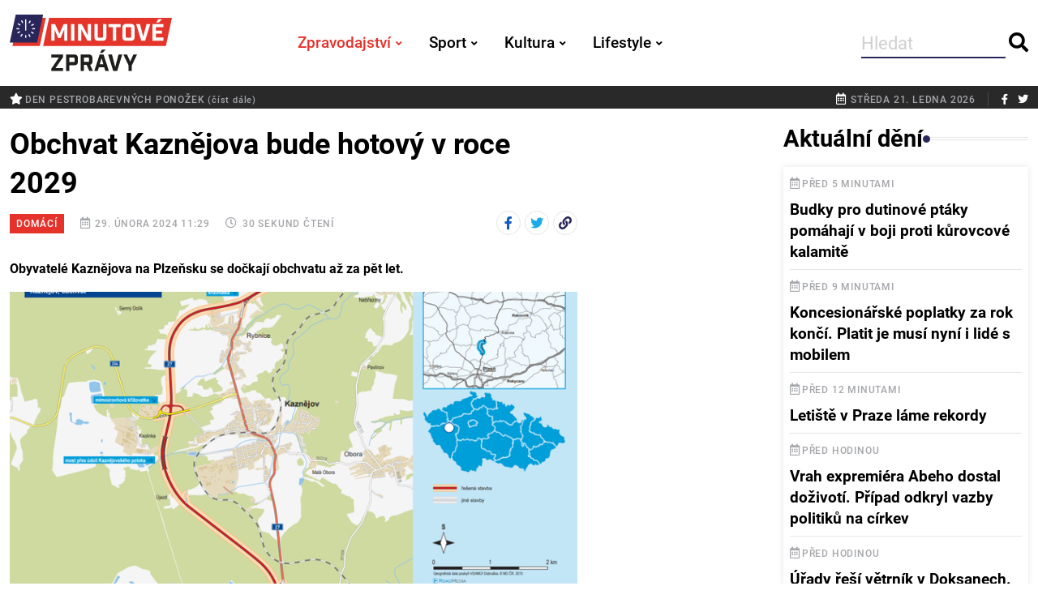

--- FILE ---
content_type: text/html; charset=utf-8
request_url: https://minutovezpravy.cz/clanek/obchvat-kaznejova-bude-hotovy-v-roce-2029/
body_size: 9345
content:

<!DOCTYPE html>
<html lang="cs-CZ">
<head>
    <meta charset="utf-8" />
    <meta http-equiv="X-UA-Compatible" content="IE=edge">
    <meta http-equiv="Content-Type" content="text/html; charset=utf-8"/>
    <meta name="viewport" content="width=device-width, initial-scale=1, maximum-scale=1" />
    <title>
        
            Obchvat Kaznějova bude hotový v roce 2029
        
        
            - Minutové zprávy
        
    </title>
    
    <meta name="description" content="">
    <meta name="keywords" content="">
    
    
        
            <meta property="og:site_name" content="Minutové zprávy"/>
        
    
    <meta property="og:url" content="https://minutovezpravy.cz/clanek/obchvat-kaznejova-bude-hotovy-v-roce-2029/"/>
    <meta property="og:type" content="article"/>
    <meta property="og:title" content="Obchvat Kaznějova bude hotový v roce 2029"/>
    <meta property="og:description" content="Obyvatelé Kaznějova na Plzeňsku se dočkají obchvatu až za pět let."/>
    <meta property="twitter:card" content="summary_large_image">
    <meta property="twitter:site" content="@minutove_zpravy">
    <meta property="twitter:title" content="Obchvat Kaznějova bude hotový v roce 2029">
    <meta property="twitter:description" content="Obyvatelé Kaznějova na Plzeňsku se dočkají obchvatu až za pět let.">
    
        
        <meta property="og:image" content="https://media.minutovezpravy.cz/images/Snimek_obrazovky_1774.2e16d0ba.fill-1200x630.png"/>
        <meta property="og:image:width" content="1180"/>
        <meta property="og:image:height" content="620"/>
    

    
    
    <script async src="https://stats.minutovezpravy.cz/script.js" data-website-id="be35f965-ac83-4370-89a8-1dd6399130a3"></script>
    
    
    
    <!-- Google tag (gtag.js) --> <script async src="https://www.googletagmanager.com/gtag/js?id=G-0J9NCBBVX1"></script> <script>   window.dataLayer = window.dataLayer || [];   function gtag(){dataLayer.push(arguments);}   gtag('js', new Date());   gtag('config', 'G-0J9NCBBVX1'); </script>
    
    
    
    <link rel="stylesheet" type="text/css" href="/static/css/bootstrap.be222bd88f15.css" media="screen" />
    <link rel="stylesheet" type="text/css" href="/static/css/fontawesome.a353f71c8e07.css" media="screen" />
    <link rel="stylesheet" type="text/css" href="/static/css/animate.c4ef95a72353.css" media="screen" />
    <link rel="stylesheet" type="text/css" href="/static/css/swiper.21f11a66348e.css" media="screen" />
    <link rel="stylesheet" type="text/css" href="/static/css/photoswipe.eae8b53a35df.css" media="screen" />
    <link rel="stylesheet" type="text/css" href="/static/css/photoswipe-dynamic-caption-plugin.d51e1093d629.css" media="screen" />
    <link rel="stylesheet" type="text/css" href="/static/css/magnific-popup.30b593b71d76.css" media="screen" />
    <link rel="stylesheet" type="text/css" href="/static/css/fonts.7b4e23d09ae7.css" media="screen" />
    <link rel="stylesheet" type="text/css" href="/static/css/template.e637c9efac87.css" media="screen" />
    <link rel="stylesheet" type="text/css" href="/static/css/minutovezpravy.52a10cdf0319.css" media="screen" />
    
    
    <link rel="icon" href="/static/images/favicon-16x16.924222d3cb6f.png" sizes="16x16">
    <link rel="icon" href="/static/images/favicon-32x32.5d70997f39e4.png" sizes="32x32">
    <link rel="shortcut icon" sizes="192x192" href="/static/images/android-chrome-192x192.bf6797ee0681.png">
    <link rel="shortcut icon" sizes="256x256" href="/static/images/android-chrome-256x256.66d93269d0b5.png">
    <link rel="shortcut icon" href="/static/images/favicon.3c69b5aeede9.ico">
    <link rel="apple-touch-icon" href="/static/images/apple-touch-icon.afc677f9288c.png">
    <meta name="msapplication-TileColor" content="#FFFFFF">
    <meta name="msapplication-TileImage" content="/static/images/mstile-150x150.a59c2c780226.png">
    <meta name="msapplication-config" content="/static/images/browserconfig.2ff4e49987b1.xml" />
    
        
    
    
    
    
    <meta name="facebook-domain-verification" content="h4cxde82zfp3j8ynno999lwx5p2lrl" />
    
        <script type="text/javascript">
            (function(c,l,a,r,i,t,y){
                c[a]=c[a]||function(){(c[a].q=c[a].q||[]).push(arguments)};
                t=l.createElement(r);t.async=1;t.src="https://www.clarity.ms/tag/"+i;
                y=l.getElementsByTagName(r)[0];y.parentNode.insertBefore(t,y);
            })(window, document, "clarity", "script", "d6ojpwbeo1");
        </script>
    
</head>
<body class="">
    
    
    <div id="wrapper" class="wrapper">
        
        <div id="main_content" class="footer-fixed">
        
<header class="rt-header sticky-off ">

    
    <div id="sticky-placeholder"></div>


    
    <div class="header-main header-main-style-1 navbar-wrap" id="navbar-wrap" >
        <div class="container">
            <div class="row">
                <div class="d-flex align-items-center justify-content-between position-relative">

                    
                    <div class="site-branding">
                        <a class="dark-logo" href="/">
                            <img width="200" height="88" src="/static/images/logo.3363920226f8.svg" alt="Minutové zprávy">
                        </a>
                        <a class="light-logo" href="/">
                            <img width="200" height="88" src="/static/images/logo_dark.036f0c3ffe20.svg" alt="Minutové zprávy">
                        </a>
                    </div>
                    

                    
                    <div class="main-menu">
                        <nav class="main-menu__nav">
                            
<ul>

    <li class="main-menu__nav_sub list active color-zpravodajstvi" >
        <a class="animation" href="/zpravodajstvi/">Zpravodajství</a>
        
            
<ul class="main-menu__dropdown">
  
    <li class=" active"><a href="/zpravodajstvi/domaci/">Domácí</a></li>
  
    <li class=""><a href="/zpravodajstvi/zahranicni/">Zahraniční</a></li>
  
    <li class=""><a href="/zpravodajstvi/krimi/">Krimi</a></li>
  
    <li class=""><a href="/zpravodajstvi/ekonomika/">Ekonomika</a></li>
  
</ul>
            
        
    </li>

    <li class="main-menu__nav_sub list color-sport" >
        <a class="animation" href="/sport/">Sport</a>
        
            
<ul class="main-menu__dropdown">
  
    <li class=""><a href="/sport/fotbal/">Fotbal</a></li>
  
    <li class=""><a href="/sport/hokej/">Hokej</a></li>
  
    <li class=""><a href="/sport/tenis/">Tenis</a></li>
  
    <li class=""><a href="/sport/ostatni/">Ostatní</a></li>
  
</ul>
            
        
    </li>

    <li class="main-menu__nav_sub list color-kultura" >
        <a class="animation" href="/kultura/">Kultura</a>
        
            
<ul class="main-menu__dropdown">
  
    <li class=""><a href="/kultura/divadlo/">Divadlo</a></li>
  
    <li class=""><a href="/kultura/film-a-tv/">Film a TV</a></li>
  
    <li class=""><a href="/kultura/hudba/">Hudba</a></li>
  
    <li class=""><a href="/kultura/ostatni/">Ostatní</a></li>
  
</ul>
            
        
    </li>

    <li class="main-menu__nav_sub list color-lifestyle" >
        <a class="animation" href="/lifestyle/">Lifestyle</a>
        
            
<ul class="main-menu__dropdown">
  
    <li class=""><a href="/lifestyle/cestov%C3%A1ni/">Cestování</a></li>
  
    <li class=""><a href="/lifestyle/zdravi/">Zdraví</a></li>
  
    <li class=""><a href="/lifestyle/inspirace/">Inspirace</a></li>
  
    <li class=""><a href="/lifestyle/ostatni/">Ostatní</a></li>
  
    <li class=""><a href="/lifestyle/svetove-dny/">Světové dny</a></li>
  
</ul>
            
        
    </li>

</ul>
                        </nav>
                    </div>
                    

                    
                    <ul class="header-action-items">
                        <li class="item template-search2">
                            <form action="/search/" method="get" class="search-form-header">
                                <input type="search" name="query" placeholder="Hledat"/>
                                <button type="submit" class="search-btn btn-ghost style-1">
                                    <i class="fas fa-search"></i>
                                </button>
                            </form>
                        </li>
                    </ul>
                    

                </div>
            </div>
            
        </div>
        
    </div>
    
</header>
<div class="rt-mobile-header mobile-sticky-on">

    <div id="mobile-sticky-placeholder"></div>
    

    <div class="mobile-top-bar" id="mobile-top-bar">
        <ul class="mobile-top-list">
            <li>
                     <span class="rt-meta">
                        <i class="far fa-calendar-alt icon"></i>
                        <span class="currentDate">středa 21. ledna 2026</span>
                     </span>
            </li>
        </ul>
    </div>
    

    <div class="mobile-menu-bar-wrap" id="mobile-menu-bar-wrap">
        <div class="mobile-menu-bar">
            <div class="logo">
                <a href="/">
                    <img src="/static/images/logo.3363920226f8.svg" alt="Minutové zprávy" width="162" height="52">
                </a>
            </div>
            <span class="sidebarBtn">
                     <span class="bar"></span>
                     <span class="bar"></span>
                     <span class="bar"></span>
                     <span class="bar"></span>
                  </span>
        </div>
        <div class="rt-slide-nav">
            <div class="offscreen-navigation">
                <nav class="menu-main-primary-container">
                    
<ul class="menu">

    <li class="list menu-item-has-children">
        <a class="color-zpravodajstvi" href="/zpravodajstvi/">Zpravodajství<span class="dropdown-show"></span></a>
        
            
<ul class="main-menu__dropdown sub-menu">
  
    <li class=" active"><a href="/zpravodajstvi/domaci/">Domácí</a></li>
  
    <li class=""><a href="/zpravodajstvi/zahranicni/">Zahraniční</a></li>
  
    <li class=""><a href="/zpravodajstvi/krimi/">Krimi</a></li>
  
    <li class=""><a href="/zpravodajstvi/ekonomika/">Ekonomika</a></li>
  
</ul>

        
    </li>

    <li class="list menu-item-has-children">
        <a class="color-sport" href="/sport/">Sport<span class="dropdown-show"></span></a>
        
            
<ul class="main-menu__dropdown sub-menu">
  
    <li class=""><a href="/sport/fotbal/">Fotbal</a></li>
  
    <li class=""><a href="/sport/hokej/">Hokej</a></li>
  
    <li class=""><a href="/sport/tenis/">Tenis</a></li>
  
    <li class=""><a href="/sport/ostatni/">Ostatní</a></li>
  
</ul>

        
    </li>

    <li class="list menu-item-has-children">
        <a class="color-kultura" href="/kultura/">Kultura<span class="dropdown-show"></span></a>
        
            
<ul class="main-menu__dropdown sub-menu">
  
    <li class=""><a href="/kultura/divadlo/">Divadlo</a></li>
  
    <li class=""><a href="/kultura/film-a-tv/">Film a TV</a></li>
  
    <li class=""><a href="/kultura/hudba/">Hudba</a></li>
  
    <li class=""><a href="/kultura/ostatni/">Ostatní</a></li>
  
</ul>

        
    </li>

    <li class="list menu-item-has-children">
        <a class="color-lifestyle" href="/lifestyle/">Lifestyle<span class="dropdown-show"></span></a>
        
            
<ul class="main-menu__dropdown sub-menu">
  
    <li class=""><a href="/lifestyle/cestov%C3%A1ni/">Cestování</a></li>
  
    <li class=""><a href="/lifestyle/zdravi/">Zdraví</a></li>
  
    <li class=""><a href="/lifestyle/inspirace/">Inspirace</a></li>
  
    <li class=""><a href="/lifestyle/ostatni/">Ostatní</a></li>
  
    <li class=""><a href="/lifestyle/svetove-dny/">Světové dny</a></li>
  
</ul>

        
    </li>

</ul>
                </nav>
            </div>
        </div>
    </div>
</div>
    
    
    <div class="topbar topbar-style-1" id="topbar-wrap">
        <div class="container">
            <div class="row align-items-center">
                <div class="col-8">
                    
                    
                        
<div class="topbar-svetove-dny">
    
        <span class="rt-meta">
            <a href="/clanek/den-pestrobarevnych-ponozek/"><i class="fas fa-star icon"></i>Den pestrobarevných ponožek <small>(číst dále)</small></a>
        </span>
    
</div>

                    
                </div>
                <div class="col-4">
                    <div class="rt-topbar-right">
                        <div class="meta-wrap d-none d-lg-block">
                              <span class="rt-meta">
                                 <i class="far fa-calendar-alt icon"></i>
                                 <span class="currentDate">
                                    středa 21. ledna 2026
                                 </span>
                              </span>
                        </div>
                        <div class="social-wrap">
                            <ul class="rt-top-social">
                                <li>
                                    <a href="https://www.facebook.com/profile.php?id=100085514632258" target="_blank">
                                        <i class="fab fa-facebook-f"></i>
                                    </a>
                                </li>
                                <li>
                                    <a href="https://twitter.com/minutove_zpravy" target="_blank">
                                        <i class="fab fa-twitter"></i>
                                    </a>
                                </li>
                            </ul>
                        </div>

                    </div>
                </div>
                

            </div>
            
        </div>
        
    </div>

    

        
        <main>
        
    
    
    

    <section class="rt-sidebar-section-layout-2">
        <div class="container">
            <div class="row gutter-40">
                
                <div class="col-xl-9">
                    <div class="">
                        <div class="rt-main-post-single grid-meta">
                            <div class="row sticky-column-wrap">
                                <div class="col-xl-9">
                                    
<div class="post-header">
    <h1 class="title">
        Obchvat Kaznějova bude hotový v roce 2029
    </h1>
    <div class="post-meta">
        <ul>
            <li>
    <a href="/zpravodajstvi/domaci/" class="category-tag category-zpravodajstvi">Domácí</a>
    


            </li>
            <li>
                <span class="rt-meta">
                 <i class="far fa-calendar-alt icon"></i>
                 29. února 2024 11:29
                </span>
            </li>

            <li>
                <span class="rt-meta">
                 <i class="far fa-clock icon"></i>
                 30 sekund čtení
                </span>
            </li>
        <li class="ms-auto">

<ul class="social-share-style-8">
    <li>
        <a class="fb" target="_blank"
           href="https://www.facebook.com/sharer/sharer.php?u=https%3A//minutovezpravy.cz/clanek/obchvat-kaznejova-bude-hotovy-v-roce-2029/&t=Obchvat%20Kazn%C4%9Bjova%20bude%20hotov%C3%BD%20v%20roce%202029">
            <i class="social-icon fab fa-facebook-f"></i>
        </a>
    </li>
    <li>
        <a class="tw" target="_blank"
           href="https://twitter.com/intent/tweet?url=https%3A//minutovezpravy.cz/clanek/obchvat-kaznejova-bude-hotovy-v-roce-2029/&text=Obchvat%20Kazn%C4%9Bjova%20bude%20hotov%C3%BD%20v%20roce%202029">
            <i class="social-icon fab fa-twitter"></i>
        </a>
    </li>
    <li>
        <a class="" target="_blank"
           href="#" onclick="copyURLToClipboard();return false;">
            <i class="social-icon fa fa-link"></i>
        </a>
    </li>
</ul>


        </li>
        </ul>
    </div>







</div>

                                    




                                    <p class="intro">Obyvatelé Kaznějova na Plzeňsku se dočkají obchvatu až za pět let.</p>
                                    
                                        <figure class="post-img newspost_gallery_header">
                                            
                                            <a href="https://media.minutovezpravy.cz/images/Snimek_obrazovky_1774.original.png" data-pswp-width="1180"
                           data-pswp-height="836" target="_blank">
                                            <img alt="Mapa obchvatu Kaznějova" height="414" src="https://media.minutovezpravy.cz/images/Snimek_obrazovky_1774.2e16d0ba.fill-736x414.png" width="736">
                                                <span class="pswp-caption-content">
                                                    <p>
                                                        Mapa obchvatu Kaznějova
                                                        <br/>
                                                        Zdroj: ŘSD
                                                    </p>
                                                </span>
                                            </a>
                                            <ul class="post_header_image_text mt--5">
                                                <li><span class="fa fa-camera"></span> Mapa obchvatu Kaznějova
                                                </li>
                                                <li class="ms-auto">Zdroj: ŘSD</li>
                                            </ul>
                                        </figure>
                                    
                                    
                                        

                                    
                                    <div class="post-body">

                                        
                                            <p data-block-key="4kg3f">Silnice první třídy 27 vedoucí z Železné Rudy, přes Plzeň a Most, po Litvínov prochází centrem obce Kaznějov, jež leží asi 15 kilometrů na sever od západočeské metropole. Cca tři tisíce obyvatel malé obce se v roce 2029 dočkají obchvatu.</p><p data-block-key="5ica">Silnice I/27 už nepovede přes obec, ale lesem po západní straně Kaznějova a na současnou silnici se napojí za Rybnicí. Celková délka obchvatu bude necelých 8,5 kilometru. Stavba by měla započít v roce 2026.</p>
                                        
                                    </div>
                                    
                                    <div class="newspost_author text-end">
Autor: 
    <a href="https://minutovezpravy.cz/autor/simon-mitro/">Šimon Mitro</a>
    

</div>


                                    
                                    
<div class="social-share-box-2 mb--40 mt--20">
    <div class="row gutter-30">
        <div class="col-xl-7 col-lg-6">
            <div class="content-block">
                

<h4 class="block-tile mb--10">Štítky</h4>
<div class="tag-list">
    
        <a href="https://minutovezpravy.cz/stitky/i27/" class="tag-link">I/27</a>
    
        <a href="https://minutovezpravy.cz/stitky/kaznějov/" class="tag-link">Kaznějov</a>
    
        <a href="https://minutovezpravy.cz/stitky/obchvat-kaznějova/" class="tag-link">obchvat Kaznějova</a>
    
        <a href="https://minutovezpravy.cz/stitky/plzensky-kraj/" class="tag-link">Plzeňský kraj</a>
    
        <a href="https://minutovezpravy.cz/stitky/ředitelství-silnic-a-dálnic/" class="tag-link">Ředitelství silnic a dálnic</a>
    
        <a href="https://minutovezpravy.cz/stitky/řsd/" class="tag-link">ŘSD</a>
    
        <a href="https://minutovezpravy.cz/stitky/silniční-síť/" class="tag-link">silniční síť</a>
    
</div>


            </div>
        </div>
        <div class="col-xl-5 col-lg-6 d-flex justify-content-start justify-content-lg-end">
            <div class="content-block">
                <h4 class="block-tile mb--10">Sdílení</h4>
                <ul class="social-share-style-8">
    <li>
        <a class="fb" target="_blank"
           href="https://www.facebook.com/sharer/sharer.php?u=https%3A//minutovezpravy.cz/clanek/obchvat-kaznejova-bude-hotovy-v-roce-2029/&t=Obchvat%20Kazn%C4%9Bjova%20bude%20hotov%C3%BD%20v%20roce%202029">
            <i class="social-icon fab fa-facebook-f"></i>
        </a>
    </li>
    <li>
        <a class="tw" target="_blank"
           href="https://twitter.com/intent/tweet?url=https%3A//minutovezpravy.cz/clanek/obchvat-kaznejova-bude-hotovy-v-roce-2029/&text=Obchvat%20Kazn%C4%9Bjova%20bude%20hotov%C3%BD%20v%20roce%202029">
            <i class="social-icon fab fa-twitter"></i>
        </a>
    </li>
    <li>
        <a class="" target="_blank"
           href="#" onclick="copyURLToClipboard();return false;">
            <i class="social-icon fa fa-link"></i>
        </a>
    </li>
</ul>

            </div>
        </div>
    </div>
</div>






<div class="news-post-gallery mt--20">
    <div class="titile-wrapper mb--10">
        <h2 class="rt-section-heading mb-0 flex-grow-1 me-3">
            <span class="rt-section-text">Související</span>
            <span class="rt-section-dot"></span>
            <span class="rt-section-line"></span>
        </h2>
    </div>
<div class="row">

    <div class="rt-post post-md style-10 grid-meta col-md-12 mb--15">
    

    <div class="post-img">
        <a href="/clanek/plzen-objevila-silu-kol-a-meni-dopravni-plany/">
            <img alt="Dva sčítače změnily debatu o cyklodopravě v Plzni" height="482" src="https://media.minutovezpravy.cz/images/19165751.2e16d0ba.fill-600x491.jpg" width="590">
        </a>
        <div class="post-cat">
            <a href="/zpravodajstvi/domaci/" class="category-tag category-zpravodajstvi">Domácí</a>
            


        </div>
    </div>
    <div class="post-content">
        <h3 class="post-title">
            <a href="/clanek/plzen-objevila-silu-kol-a-meni-dopravni-plany/">
                Plzeň objevila sílu kol a mění dopravní plány
            </a>
        </h3>
        <div class="post-meta">
            <p class="post-perex">
                Dva sčítače v Plzni rok měří provoz na stezkách u Rondelu a U Prazdroje. Zaznamenaly statisíce průjezdů a město chce díky datům rychleji plánovat nové trasy i služby.
            </p>
            <ul>
                <li>
                    <span class="rt-meta">
                        <i class="far fa-clock icon"></i>
                        1 minuta čtení
                    </span>
                </li>
            </ul>
        </div>
    </div>


    </div>

    <div class="rt-post post-md style-10 grid-meta col-md-12 mb--15">
    

    <div class="post-img">
        <a href="/clanek/modernizace-trate-do-bavorska-ma-zelenou-prvni-bude-usek-plzen-zbuch/">
            <img alt="vizualizace chotěšov" height="491" src="https://media.minutovezpravy.cz/images/vizualizace_chotesov.2e16d0ba.fill-600x491.jpg" width="600">
        </a>
        <div class="post-cat">
            <a href="/zpravodajstvi/domaci/" class="category-tag category-zpravodajstvi">Domácí</a>
            


        </div>
    </div>
    <div class="post-content">
        <h3 class="post-title">
            <a href="/clanek/modernizace-trate-do-bavorska-ma-zelenou-prvni-bude-usek-plzen-zbuch/">
                Modernizace tratě do Bavorska má zelenou. První bude úsek Plzeň - Zbůch
            </a>
        </h3>
        <div class="post-meta">
            <p class="post-perex">
                Zahájení jedné z klíčových železničních investic na západě Čech se blíží. Úsek mezi Plzní, Nýřany a Chotěšovem už má stavební povolení, které umožní modernizaci a elektrizaci trati do Bavorska.
            </p>
            <ul>
                <li>
                    <span class="rt-meta">
                        <i class="far fa-clock icon"></i>
                        30 sekund čtení
                    </span>
                </li>
            </ul>
        </div>
    </div>


    </div>

    <div class="rt-post post-md style-10 grid-meta col-md-12 mb--15">
    

    <div class="post-img">
        <a href="/clanek/turbokruhac-v-usti-ridici-se-budou-ucit-nova-pravidla-zkusenosti-z-plzne-varuji/">
            <img alt="555451248_25106156585635230_2684355456664083792_n" height="491" src="https://media.minutovezpravy.cz/images/555451248_25106156585635230_268435.2e16d0ba.fill-600x491.jpg" width="600">
        </a>
        <div class="post-cat">
            <a href="/zpravodajstvi/domaci/" class="category-tag category-zpravodajstvi">Domácí</a>
            


        </div>
    </div>
    <div class="post-content">
        <h3 class="post-title">
            <a href="/clanek/turbokruhac-v-usti-ridici-se-budou-ucit-nova-pravidla-zkusenosti-z-plzne-varuji/">
                Turbokruháč v Ústí: Řidiči se budou učit nová pravidla, zkušenosti z Plzně varují
            </a>
        </h3>
        <div class="post-meta">
            <p class="post-perex">
                Turbo okružní křižovatky slibují rychlejší a bezpečnější průjezd, zkušenosti z Plzně ale ukazují, že řidiči si na nové pruhy a semafory musejí zvyknout. Ústecká novinka tak může být i testem trpělivosti místních.
            </p>
            <ul>
                <li>
                    <span class="rt-meta">
                        <i class="far fa-clock icon"></i>
                        1 minuta čtení
                    </span>
                </li>
            </ul>
        </div>
    </div>


    </div>

    <div class="rt-post post-md style-10 grid-meta col-md-12 mb--15">
    

    <div class="post-img">
        <a href="/clanek/neni-za-co-stavet-rsd-nemuze-podepsat-smlouvy-za-17-miliard/">
            <img alt="D11,_úsek_06,_(01)_MÚK_Plotiště,_2021_(03)" height="491" src="https://media.minutovezpravy.cz/images/D11_usek_06_01_MUK_Plotiste_2021_0.2e16d0ba.fill-600x491.jpg" width="600">
        </a>
        <div class="post-cat">
            <a href="/zpravodajstvi/domaci/" class="category-tag category-zpravodajstvi">Domácí</a>
            


        </div>
    </div>
    <div class="post-content">
        <h3 class="post-title">
            <a href="/clanek/neni-za-co-stavet-rsd-nemuze-podepsat-smlouvy-za-17-miliard/">
                Není za co stavět. ŘSD nemůže podepsat smlouvy za 17 miliard
            </a>
        </h3>
        <div class="post-meta">
            <p class="post-perex">
                Nejasnosti kolem rozpočtu brzdí přípravu důležitých silničních staveb v Česku. Ředitelství silnic a dálnic má kvůli chybějícím penězům pozastavené kontrakty za desítky miliard korun
            </p>
            <ul>
                <li>
                    <span class="rt-meta">
                        <i class="far fa-clock icon"></i>
                        1 minuta čtení
                    </span>
                </li>
            </ul>
        </div>
    </div>


    </div>

</div>


</div>


                                </div>
                                <div class="col-xl-3 sticky-column-item">
                                    
                                    
                                    
                                </div>
                            </div>
                        </div>
                    </div>
                </div>
                
                
<div class="col-xl-3">
    <div class="row g-4">
        
        <div class="col-12 sidebar-wrap mb--20 sidebar-newest-posts">
            <h2 class="rt-section-heading mb--15">
                <span class="rt-section-text">Aktuální dění</span>
                <span class="rt-section-dot"></span>
                <span class="rt-section-line"></span>
            </h2>
            <div class="post-list newest-posts">
                


<div class="item color-zpravodajstvi">
    <div class="rt-post post-sm style-1">
        <div class="post-content">
            <span class="rt-meta">
                <i class="far fa-calendar-alt icon"></i>Před 5 minutami
            </span>
            <h4 class="post-title">
                <a href="/clanek/budky-pro-dutinove-ptaky-pomahaji-v-boji-proti-kurovcove-kalamite/">Budky pro dutinové ptáky pomáhají v boji proti kůrovcové kalamitě</a>
            </h4>
        </div>
    </div>
</div>

<div class="item color-zpravodajstvi">
    <div class="rt-post post-sm style-1">
        <div class="post-content">
            <span class="rt-meta">
                <i class="far fa-calendar-alt icon"></i>Před 9 minutami
            </span>
            <h4 class="post-title">
                <a href="/clanek/koncesionarske-poplatky-za-rok-konci-platit-je-musi-nyni-i-lide-s-mobilem/">Koncesionářské poplatky za rok končí. Platit je musí nyní i lidé s mobilem</a>
            </h4>
        </div>
    </div>
</div>

<div class="item color-zpravodajstvi">
    <div class="rt-post post-sm style-1">
        <div class="post-content">
            <span class="rt-meta">
                <i class="far fa-calendar-alt icon"></i>Před 12 minutami
            </span>
            <h4 class="post-title">
                <a href="/clanek/letiste-v-praze-lame-rekordy/">Letiště v Praze láme rekordy</a>
            </h4>
        </div>
    </div>
</div>

<div class="item color-zpravodajstvi">
    <div class="rt-post post-sm style-1">
        <div class="post-content">
            <span class="rt-meta">
                <i class="far fa-calendar-alt icon"></i>Před hodinou
            </span>
            <h4 class="post-title">
                <a href="/clanek/vrah-expremiera-abeho-dostal-dozivoti-pripad-odkryl-vazby-politiku-na-cirkev/">Vrah expremiéra Abeho dostal doživotí. Případ odkryl vazby politiků na církev</a>
            </h4>
        </div>
    </div>
</div>

<div class="item color-zpravodajstvi">
    <div class="rt-post post-sm style-1">
        <div class="post-content">
            <span class="rt-meta">
                <i class="far fa-calendar-alt icon"></i>Před hodinou
            </span>
            <h4 class="post-title">
                <a href="/clanek/urady-resi-vetrnik-v-doksanech-obec-mluvi-o-cerne-stavbe-lide-pisou-petice/">Úřady řeší větrník v Doksanech. Obec mluví o černé stavbě, lidé píšou petice</a>
            </h4>
        </div>
    </div>
</div>

<div class="item color-zpravodajstvi">
    <div class="rt-post post-sm style-1">
        <div class="post-content">
            <span class="rt-meta">
                <i class="far fa-calendar-alt icon"></i>Před hodinou
            </span>
            <h4 class="post-title">
                <a href="/clanek/trump-rozsiruje-vlastni-radu-miru-pridava-se-izrael-i-armenie/">Trump rozšiřuje vlastní Radu míru, přidává se Izrael i Arménie</a>
            </h4>
        </div>
    </div>
</div>

<div class="item color-zpravodajstvi">
    <div class="rt-post post-sm style-1">
        <div class="post-content">
            <span class="rt-meta">
                <i class="far fa-calendar-alt icon"></i>Před hodinou
            </span>
            <h4 class="post-title">
                <a href="/clanek/zavreny-zavod-u-zatce-se-vraci-majitel-chysta-restart-recyklace-pneumatik/">Zavřený závod u Žatce se vrací. Majitel chystá restart recyklace pneumatik</a>
            </h4>
        </div>
    </div>
</div>

<div class="item color-zpravodajstvi">
    <div class="rt-post post-sm style-1">
        <div class="post-content">
            <span class="rt-meta">
                <i class="far fa-calendar-alt icon"></i>Před hodinou
            </span>
            <h4 class="post-title">
                <a href="/clanek/trump-znovu-otevira-otazku-gronska-v-davosu-celi-odporu-evropy/">Trump znovu otevírá otázku Grónska. V Davosu čelí odporu Evropy</a>
            </h4>
        </div>
    </div>
</div>

<div class="item color-zpravodajstvi">
    <div class="rt-post post-sm style-1">
        <div class="post-content">
            <span class="rt-meta">
                <i class="far fa-calendar-alt icon"></i>Před hodinou
            </span>
            <h4 class="post-title">
                <a href="/clanek/mladi-hledaji-navod-na-dospelost-uci-se-varit-prat-i-hospodarit-s-penezi/">Mladí hledají návod na dospělost. Učí se vařit, prát i hospodařit s penězi</a>
            </h4>
        </div>
    </div>
</div>

<div class="item color-zpravodajstvi">
    <div class="rt-post post-sm style-1">
        <div class="post-content">
            <span class="rt-meta">
                <i class="far fa-calendar-alt icon"></i>Před 2 hodinami
            </span>
            <h4 class="post-title">
                <a href="/clanek/zajem-o-globy-stoupl-skoro-o-350-procent/">Zájem o glóby stoupl skoro o 350 procent</a>
            </h4>
        </div>
    </div>
</div>


            </div>
        </div>
        
        

        

    
        <div class="col-12 sidebar-wrap mb--20">
            <h2 class="rt-section-heading style-2 mb--15">
                <span class="rt-section-text">Nejčtenější témata</span>
                <span class="rt-section-dot"></span>
                <span class="rt-section-line"></span>
            </h2>
            <div class="topic-list">
                
                    <a href="https://minutovezpravy.cz/temata/ai/" class="topic-tag">AI</a>
                
                    <a href="https://minutovezpravy.cz/temata/klimaticka-zmena/" class="topic-tag">Klimatické změny</a>
                
                    <a href="https://minutovezpravy.cz/temata/technologie/" class="topic-tag">Technologie</a>
                
                    <a href="https://minutovezpravy.cz/temata/ceska-politika/" class="topic-tag">Česká politika</a>
                
                    <a href="https://minutovezpravy.cz/temata/streaming/" class="topic-tag">Streaming</a>
                
                    <a href="https://minutovezpravy.cz/temata/elektromobilita/" class="topic-tag">Elektromobily</a>
                
                    <a href="https://minutovezpravy.cz/temata/zelena-energie/" class="topic-tag">Zelená energie</a>
                
                    <a href="https://minutovezpravy.cz/temata/zajimavosti/" class="topic-tag">Zajímavosti</a>
                
                    <a href="https://minutovezpravy.cz/temata/socialni-site/" class="topic-tag">Sociální sítě</a>
                
                    <a href="https://minutovezpravy.cz/temata/video/" class="topic-tag">Video</a>
                
            </div>
        </div>
    


        
        
        
        
    </div>
</div>

            </div>
        </div>
    </section>

        </main>
        
        

<footer class="footer">

    <div class="footer-top footer-style-1">
        <div class="container">
            <div class="row">
                <div class="col-xl-9 col-md-9">
                    <div class="footer-widget">
                        <h3 class="footer-widget-title text-uppercase">„Více obsahu, méně slov“</h3>
                        <p class="text">
                            Zpravodajský server Minutové zprávy nabízí přehled aktuálního dění ve výstižné, čtivé a stručné podobě. Myšlenkou projektu jsou krátké úderné zprávy, kterým nechybí žádné důležité informace. U každého článku dopředu vidíte, kolik u něj strávíte času. Většinou pouhou minutu. Kromě domácího zpravodajství se zaměřujeme na zahraničí, sport, ekonomiku, kulturu a lifestyle.
                        </p>
                    </div>
                </div>
                <div class="col-xl-3 col-md-3">
                    <div class="footer-widget">
                        <h3 class="footer-widget-title">Kontaktujte nás:</h3>
                        <p class="text">
                            <a href="/cdn-cgi/l/email-protection#7a081f1e1b11191f3a1713140f0e150c1f000a081b0c03541900"><span class="__cf_email__" data-cfemail="f98b9c9d98929a9cb99490978c8d968f9c83898b988f80d79a83">[email&#160;protected]</span></a>
                        </p>
                        <ul class="footer-social mb--30">
                            <li class="social-item">
                                <a href="https://www.facebook.com/profile.php?id=100085514632258" class="social-link fb" target="_blank">
                                    <i class="fab fa-facebook-f"></i>
                                </a>
                            </li>
                            <li class="social-item">
                                <a href="https://twitter.com/minutove_zpravy" class="social-link tw" target="_blank">
                                    <i class="fab fa-twitter"></i>
                                </a>
                            </li>
                        </ul>
                    </div>
                </div>


            </div>
            <div class="row">
                <div class="col-12 footer-links">
                    

    <a href="/o-nas/">O nás</a>
    
        |
    

    <a href="/inzerce/">Inzerce</a>
    
        |
    

    <a href="/cookies/">Cookies</a>
    
        |
    

    <a href="/ochrana-soukromi/">Ochrana osobních údajů</a>
    


                </div>
            </div>
        </div>
    </div>
    

    <div class="footer-bottom">
        <div class="container">
            <div class="footer-bottom-area d-flex align-items-center justify-content-center">
                <p class="copyright-text mb-0">
                    <span class="currentYear">2026</span> © Minutové zprávy</a>
                </p>
            </div>
        </div>
    </div>
    

</footer>


        </div>
        
        

        
        
        <div id="template-search" class="template-search">
    <button type="button" class="close">×</button>
    <form class="search-form" action="/search/">
        <input name="query" type="search" value="" placeholder="Hledat"/>
        <button type="submit" class="search-btn btn-ghost style-1">
            <i class="fas fa-search"></i>
        </button>
    </form>
</div>

        
        
        <a href="javascript:void(0)" id="back-to-top">
         <i class="fas fa-angle-double-up"></i>
        </a>
        
    </div>
    

    
    <script data-cfasync="false" src="/cdn-cgi/scripts/5c5dd728/cloudflare-static/email-decode.min.js"></script><script type="text/javascript" src="/static/js/jquery-3.6.0.min.8fb8fee4fcc3.js"></script>
    <script type="text/javascript" src="/static/js/popper.min.4ed3d2e9cd15.js"></script>
    <script type="text/javascript" src="/static/js/bootstrap.min.ee55a8c2a209.js"></script>
    <script type="text/javascript" src="/static/js/appear.min.51abc4b947ba.js"></script>
    <script type="text/javascript" src="/static/js/swiper.min.218a1e44055f.js"></script>
    <script type="text/javascript" src="/static/js/magnific-popup.min.ba6cf724c8bb.js"></script>
    <script type="text/javascript" src="/static/js/validator.min.554a03f44799.js"></script>
    <script type="text/javascript" src="/static/js/tween-max.min.96833ec4f390.js"></script>
    <script type="text/javascript" src="/static/js/resize-sensor.min.d4b1f1964577.js"></script>
    <script type="text/javascript" src="/static/js/theia-sticky-sidebar.min.d5aff8fe6347.js"></script>
    <script type="text/javascript" src="/static/js/minutovezpravy.62a0d421a741.js"></script>
    

    <script type="text/javascript">
        function copyURLToClipboard() {
            navigator.clipboard.writeText("https://minutovezpravy.cz/clanek/obchvat-kaznejova-bude-hotovy-v-roce-2029/");
            
            
            
            
            
        }
    </script>
    
        <!-- Meta Pixel Code -->
        <script>
        !function(f,b,e,v,n,t,s)
        {if(f.fbq)return;n=f.fbq=function(){n.callMethod?
        n.callMethod.apply(n,arguments):n.queue.push(arguments)};
        if(!f._fbq)f._fbq=n;n.push=n;n.loaded=!0;n.version='2.0';
        n.queue=[];t=b.createElement(e);t.async=!0;
        t.src=v;s=b.getElementsByTagName(e)[0];
        s.parentNode.insertBefore(t,s)}(window, document,'script',
        'https://connect.facebook.net/en_US/fbevents.js');
        fbq('init', '1390403891363884');
        fbq('track', 'PageView');
        </script>
        <noscript><img height="1" width="1" style="display:none"
        src="https://www.facebook.com/tr?id=1390403891363884&ev=PageView&noscript=1"
        /></noscript>
        <!-- End Meta Pixel Code -->
    
    
    <script type="module">
        import PhotoSwipeLightbox from '/static/js/photoswipe-lightbox.esm.4e0bbffa16f7.js';
        import PhotoSwipeDynamicCaption from '/static/js/photoswipe-dynamic-caption-plugin.esm.62e21df67703.js';
        const lightbox2 = new PhotoSwipeLightbox({
            gallery: '.rt-main-post-single',
            children: '.newspost_gallery_header a',
            showHideAnimationType: 'none',
            zoomAnimationDuration: false,
            bgOpacity: 0.9,
            pswpModule: () => import('/static/js/photoswipe.esm.3146b0ea1c5a.js'),
        });
        const captionPlugin2 = new PhotoSwipeDynamicCaption(lightbox2, {
            type: 'auto',
        });
        lightbox2.init();

    </script>

<script defer src="https://static.cloudflareinsights.com/beacon.min.js/vcd15cbe7772f49c399c6a5babf22c1241717689176015" integrity="sha512-ZpsOmlRQV6y907TI0dKBHq9Md29nnaEIPlkf84rnaERnq6zvWvPUqr2ft8M1aS28oN72PdrCzSjY4U6VaAw1EQ==" data-cf-beacon='{"version":"2024.11.0","token":"87944c438c694033b57c27ffa5b498c5","r":1,"server_timing":{"name":{"cfCacheStatus":true,"cfEdge":true,"cfExtPri":true,"cfL4":true,"cfOrigin":true,"cfSpeedBrain":true},"location_startswith":null}}' crossorigin="anonymous"></script>
</body>
</html>


--- FILE ---
content_type: text/css; charset="utf-8"
request_url: https://minutovezpravy.cz/static/css/fonts.7b4e23d09ae7.css
body_size: 1033
content:
/* roboto-slab-300 - latin-ext_latin */
@font-face {
  font-family: 'Roboto Slab';
  font-style: normal;
  font-weight: 300;
  src: url("font/roboto-slab-v24-latin-ext_latin-300.bdd1ad0d0dbb.eot"); /* IE9 Compat Modes */
  src: local(''),
       url("font/roboto-slab-v24-latin-ext_latin-300.bdd1ad0d0dbb.eot?#iefix") format('embedded-opentype'), /* IE6-IE8 */
       url("font/roboto-slab-v24-latin-ext_latin-300.2727686f2050.woff2") format('woff2'), /* Super Modern Browsers */
       url("font/roboto-slab-v24-latin-ext_latin-300.4a78a31c2378.woff") format('woff'), /* Modern Browsers */
       url("font/roboto-slab-v24-latin-ext_latin-300.21d608580232.ttf") format('truetype'), /* Safari, Android, iOS */
       url("font/roboto-slab-v24-latin-ext_latin-300.d23ab637d279.svg#RobotoSlab") format('svg'); /* Legacy iOS */
}
/* roboto-slab-regular - latin-ext_latin */
@font-face {
  font-family: 'Roboto Slab';
  font-style: normal;
  font-weight: 400;
  src: url("font/roboto-slab-v24-latin-ext_latin-regular.f11781ea6a96.eot"); /* IE9 Compat Modes */
  src: local(''),
       url("font/roboto-slab-v24-latin-ext_latin-regular.f11781ea6a96.eot?#iefix") format('embedded-opentype'), /* IE6-IE8 */
       url("font/roboto-slab-v24-latin-ext_latin-regular.1ba8dca6a57f.woff2") format('woff2'), /* Super Modern Browsers */
       url("font/roboto-slab-v24-latin-ext_latin-regular.da917097f018.woff") format('woff'), /* Modern Browsers */
       url("font/roboto-slab-v24-latin-ext_latin-regular.5247cdff48d2.ttf") format('truetype'), /* Safari, Android, iOS */
       url("font/roboto-slab-v24-latin-ext_latin-regular.2fe946bf60dc.svg#RobotoSlab") format('svg'); /* Legacy iOS */
}
/* roboto-slab-500 - latin-ext_latin */
@font-face {
  font-family: 'Roboto Slab';
  font-style: normal;
  font-weight: 500;
  src: url("font/roboto-slab-v24-latin-ext_latin-500.34cedaf93b2b.eot"); /* IE9 Compat Modes */
  src: local(''),
       url("font/roboto-slab-v24-latin-ext_latin-500.34cedaf93b2b.eot?#iefix") format('embedded-opentype'), /* IE6-IE8 */
       url("font/roboto-slab-v24-latin-ext_latin-500.c2f34b4e4300.woff2") format('woff2'), /* Super Modern Browsers */
       url("font/roboto-slab-v24-latin-ext_latin-500.bcdea3bb1ecc.woff") format('woff'), /* Modern Browsers */
       url("font/roboto-slab-v24-latin-ext_latin-500.6e981ad1fad5.ttf") format('truetype'), /* Safari, Android, iOS */
       url("font/roboto-slab-v24-latin-ext_latin-500.03d981ef539a.svg#RobotoSlab") format('svg'); /* Legacy iOS */
}
/* roboto-slab-700 - latin-ext_latin */
@font-face {
  font-family: 'Roboto Slab';
  font-style: normal;
  font-weight: 700;
  src: url("font/roboto-slab-v24-latin-ext_latin-700.e3192f76f52c.eot"); /* IE9 Compat Modes */
  src: local(''),
       url("font/roboto-slab-v24-latin-ext_latin-700.e3192f76f52c.eot?#iefix") format('embedded-opentype'), /* IE6-IE8 */
       url("font/roboto-slab-v24-latin-ext_latin-700.1dd08356a305.woff2") format('woff2'), /* Super Modern Browsers */
       url("font/roboto-slab-v24-latin-ext_latin-700.ad413eaca485.woff") format('woff'), /* Modern Browsers */
       url("font/roboto-slab-v24-latin-ext_latin-700.e0c009a21649.ttf") format('truetype'), /* Safari, Android, iOS */
       url("font/roboto-slab-v24-latin-ext_latin-700.72899a2fad42.svg#RobotoSlab") format('svg'); /* Legacy iOS */
}
/* roboto-slab-900 - latin-ext_latin */
@font-face {
  font-family: 'Roboto Slab';
  font-style: normal;
  font-weight: 900;
  src: url("font/roboto-slab-v24-latin-ext_latin-900.67a8c8b86c80.eot"); /* IE9 Compat Modes */
  src: local(''),
       url("font/roboto-slab-v24-latin-ext_latin-900.67a8c8b86c80.eot?#iefix") format('embedded-opentype'), /* IE6-IE8 */
       url("font/roboto-slab-v24-latin-ext_latin-900.26721b3f221c.woff2") format('woff2'), /* Super Modern Browsers */
       url("font/roboto-slab-v24-latin-ext_latin-900.cee6bb019bd6.woff") format('woff'), /* Modern Browsers */
       url("font/roboto-slab-v24-latin-ext_latin-900.8583f7715ee1.ttf") format('truetype'), /* Safari, Android, iOS */
       url("font/roboto-slab-v24-latin-ext_latin-900.da26f7a1963c.svg#RobotoSlab") format('svg'); /* Legacy iOS */
}
/* roboto-300 - latin-ext_latin */
@font-face {
  font-family: 'Roboto';
  font-style: normal;
  font-weight: 300;
  src: url("font/roboto-v30-latin-ext_latin-300.5bcc500de698.eot"); /* IE9 Compat Modes */
  src: local(''),
       url("font/roboto-v30-latin-ext_latin-300.5bcc500de698.eot?#iefix") format('embedded-opentype'), /* IE6-IE8 */
       url("font/roboto-v30-latin-ext_latin-300.234e24035229.woff2") format('woff2'), /* Super Modern Browsers */
       url("font/roboto-v30-latin-ext_latin-300.3cff98e259e1.woff") format('woff'), /* Modern Browsers */
       url("font/roboto-v30-latin-ext_latin-300.cabeb4a9bdda.ttf") format('truetype'), /* Safari, Android, iOS */
       url("font/roboto-v30-latin-ext_latin-300.dd0bea1f9a80.svg#Roboto") format('svg'); /* Legacy iOS */
}
/* roboto-regular - latin-ext_latin */
@font-face {
  font-family: 'Roboto';
  font-style: normal;
  font-weight: 400;
  src: url("font/roboto-v30-latin-ext_latin-regular.5dc8b0461c13.eot"); /* IE9 Compat Modes */
  src: local(''),
       url("font/roboto-v30-latin-ext_latin-regular.5dc8b0461c13.eot?#iefix") format('embedded-opentype'), /* IE6-IE8 */
       url("font/roboto-v30-latin-ext_latin-regular.1dfb815c0e70.woff2") format('woff2'), /* Super Modern Browsers */
       url("font/roboto-v30-latin-ext_latin-regular.221b2e1078cf.woff") format('woff'), /* Modern Browsers */
       url("font/roboto-v30-latin-ext_latin-regular.cf029292cdde.ttf") format('truetype'), /* Safari, Android, iOS */
       url("font/roboto-v30-latin-ext_latin-regular.8681f434273f.svg#Roboto") format('svg'); /* Legacy iOS */
}
/* roboto-300italic - latin-ext_latin */
@font-face {
  font-family: 'Roboto';
  font-style: italic;
  font-weight: 300;
  src: url("font/roboto-v30-latin-ext_latin-300italic.f302276af376.eot"); /* IE9 Compat Modes */
  src: local(''),
       url("font/roboto-v30-latin-ext_latin-300italic.f302276af376.eot?#iefix") format('embedded-opentype'), /* IE6-IE8 */
       url("font/roboto-v30-latin-ext_latin-300italic.705d8a7e4a44.woff2") format('woff2'), /* Super Modern Browsers */
       url("font/roboto-v30-latin-ext_latin-300italic.c909a3536a5d.woff") format('woff'), /* Modern Browsers */
       url("font/roboto-v30-latin-ext_latin-300italic.4ded6965b9e3.ttf") format('truetype'), /* Safari, Android, iOS */
       url("font/roboto-v30-latin-ext_latin-300italic.f8b0d5a9ac40.svg#Roboto") format('svg'); /* Legacy iOS */
}
/* roboto-italic - latin-ext_latin */
@font-face {
  font-family: 'Roboto';
  font-style: italic;
  font-weight: 400;
  src: url("font/roboto-v30-latin-ext_latin-italic.ebdece2e7e45.eot"); /* IE9 Compat Modes */
  src: local(''),
       url("font/roboto-v30-latin-ext_latin-italic.ebdece2e7e45.eot?#iefix") format('embedded-opentype'), /* IE6-IE8 */
       url("font/roboto-v30-latin-ext_latin-italic.6ea4251c9c01.woff2") format('woff2'), /* Super Modern Browsers */
       url("font/roboto-v30-latin-ext_latin-italic.d8aade8f51e7.woff") format('woff'), /* Modern Browsers */
       url("font/roboto-v30-latin-ext_latin-italic.283c205e0e40.ttf") format('truetype'), /* Safari, Android, iOS */
       url("font/roboto-v30-latin-ext_latin-italic.39c358e4c785.svg#Roboto") format('svg'); /* Legacy iOS */
}
/* roboto-500 - latin-ext_latin */
@font-face {
  font-family: 'Roboto';
  font-style: normal;
  font-weight: 500;
  src: url("font/roboto-v30-latin-ext_latin-500.5ead438744f5.eot"); /* IE9 Compat Modes */
  src: local(''),
       url("font/roboto-v30-latin-ext_latin-500.5ead438744f5.eot?#iefix") format('embedded-opentype'), /* IE6-IE8 */
       url("font/roboto-v30-latin-ext_latin-500.6cad9967814c.woff2") format('woff2'), /* Super Modern Browsers */
       url("font/roboto-v30-latin-ext_latin-500.f9bdf9b7f08e.woff") format('woff'), /* Modern Browsers */
       url("font/roboto-v30-latin-ext_latin-500.a4554e862411.ttf") format('truetype'), /* Safari, Android, iOS */
       url("font/roboto-v30-latin-ext_latin-500.95204ac95130.svg#Roboto") format('svg'); /* Legacy iOS */
}
/* roboto-500italic - latin-ext_latin */
@font-face {
  font-family: 'Roboto';
  font-style: italic;
  font-weight: 500;
  src: url("font/roboto-v30-latin-ext_latin-500italic.8bd9ca9842af.eot"); /* IE9 Compat Modes */
  src: local(''),
       url("font/roboto-v30-latin-ext_latin-500italic.8bd9ca9842af.eot?#iefix") format('embedded-opentype'), /* IE6-IE8 */
       url("font/roboto-v30-latin-ext_latin-500italic.2f72dc812b7b.woff2") format('woff2'), /* Super Modern Browsers */
       url("font/roboto-v30-latin-ext_latin-500italic.84aebbdd4d37.woff") format('woff'), /* Modern Browsers */
       url("font/roboto-v30-latin-ext_latin-500italic.67b6a2729645.ttf") format('truetype'), /* Safari, Android, iOS */
       url("font/roboto-v30-latin-ext_latin-500italic.b5bd232e5ae7.svg#Roboto") format('svg'); /* Legacy iOS */
}
/* roboto-700 - latin-ext_latin */
@font-face {
  font-family: 'Roboto';
  font-style: normal;
  font-weight: 700;
  src: url("font/roboto-v30-latin-ext_latin-700.503cb4aa48d6.eot"); /* IE9 Compat Modes */
  src: local(''),
       url("font/roboto-v30-latin-ext_latin-700.503cb4aa48d6.eot?#iefix") format('embedded-opentype'), /* IE6-IE8 */
       url("font/roboto-v30-latin-ext_latin-700.1c44e440b540.woff2") format('woff2'), /* Super Modern Browsers */
       url("font/roboto-v30-latin-ext_latin-700.52ab1ba80e52.woff") format('woff'), /* Modern Browsers */
       url("font/roboto-v30-latin-ext_latin-700.66370f9f01ad.ttf") format('truetype'), /* Safari, Android, iOS */
       url("font/roboto-v30-latin-ext_latin-700.57888be7f3e6.svg#Roboto") format('svg'); /* Legacy iOS */
}
/* roboto-700italic - latin-ext_latin */
@font-face {
  font-family: 'Roboto';
  font-style: italic;
  font-weight: 700;
  src: url("font/roboto-v30-latin-ext_latin-700italic.234664fc4a24.eot"); /* IE9 Compat Modes */
  src: local(''),
       url("font/roboto-v30-latin-ext_latin-700italic.234664fc4a24.eot?#iefix") format('embedded-opentype'), /* IE6-IE8 */
       url("font/roboto-v30-latin-ext_latin-700italic.e6e2be7a45e7.woff2") format('woff2'), /* Super Modern Browsers */
       url("font/roboto-v30-latin-ext_latin-700italic.b4f4ebd828ca.woff") format('woff'), /* Modern Browsers */
       url("font/roboto-v30-latin-ext_latin-700italic.6d9a67144515.ttf") format('truetype'), /* Safari, Android, iOS */
       url("font/roboto-v30-latin-ext_latin-700italic.446631734156.svg#Roboto") format('svg'); /* Legacy iOS */
}
/* roboto-900 - latin-ext_latin */
@font-face {
  font-family: 'Roboto';
  font-style: normal;
  font-weight: 900;
  src: url("font/roboto-v30-latin-ext_latin-900.3023fa139696.eot"); /* IE9 Compat Modes */
  src: local(''),
       url("font/roboto-v30-latin-ext_latin-900.3023fa139696.eot?#iefix") format('embedded-opentype'), /* IE6-IE8 */
       url("font/roboto-v30-latin-ext_latin-900.dabef5fb9176.woff2") format('woff2'), /* Super Modern Browsers */
       url("font/roboto-v30-latin-ext_latin-900.512b1b3b464e.woff") format('woff'), /* Modern Browsers */
       url("font/roboto-v30-latin-ext_latin-900.50e104751df0.ttf") format('truetype'), /* Safari, Android, iOS */
       url("font/roboto-v30-latin-ext_latin-900.9c4bedeee907.svg#Roboto") format('svg'); /* Legacy iOS */
}
/* roboto-900italic - latin-ext_latin */
@font-face {
  font-family: 'Roboto';
  font-style: italic;
  font-weight: 900;
  src: url("font/roboto-v30-latin-ext_latin-900italic.d7588608fd98.eot"); /* IE9 Compat Modes */
  src: local(''),
       url("font/roboto-v30-latin-ext_latin-900italic.d7588608fd98.eot?#iefix") format('embedded-opentype'), /* IE6-IE8 */
       url("font/roboto-v30-latin-ext_latin-900italic.58d707d594c8.woff2") format('woff2'), /* Super Modern Browsers */
       url("font/roboto-v30-latin-ext_latin-900italic.11ca70b25fd2.woff") format('woff'), /* Modern Browsers */
       url("font/roboto-v30-latin-ext_latin-900italic.b4c03de49393.ttf") format('truetype'), /* Safari, Android, iOS */
       url("font/roboto-v30-latin-ext_latin-900italic.9ede86e9a4bc.svg#Roboto") format('svg'); /* Legacy iOS */
}

/* league-spartan-300 - latin-ext_latin */
@font-face {
  font-family: 'Spartan';
  font-style: normal;
  font-weight: 300;
  src: url("font/league-spartan-v6-latin-ext_latin-300.6153ab37462c.eot"); /* IE9 Compat Modes */
  src: local(''),
       url("font/league-spartan-v6-latin-ext_latin-300.6153ab37462c.eot?#iefix") format('embedded-opentype'), /* IE6-IE8 */
       url("font/league-spartan-v6-latin-ext_latin-300.be805130122c.woff2") format('woff2'), /* Super Modern Browsers */
       url("font/league-spartan-v6-latin-ext_latin-300.9a4647b7d1a9.woff") format('woff'), /* Modern Browsers */
       url("font/league-spartan-v6-latin-ext_latin-300.cd7a63f59fa9.ttf") format('truetype'), /* Safari, Android, iOS */
       url("font/league-spartan-v6-latin-ext_latin-300.3d1f3c76f508.svg#LeagueSpartan") format('svg'); /* Legacy iOS */
}
/* league-spartan-regular - latin-ext_latin */
@font-face {
  font-family: 'Spartan';
  font-style: normal;
  font-weight: 400;
  src: url("font/league-spartan-v6-latin-ext_latin-regular.cda69a8c15d7.eot"); /* IE9 Compat Modes */
  src: local(''),
       url("font/league-spartan-v6-latin-ext_latin-regular.cda69a8c15d7.eot?#iefix") format('embedded-opentype'), /* IE6-IE8 */
       url("font/league-spartan-v6-latin-ext_latin-regular.c9100e10f536.woff2") format('woff2'), /* Super Modern Browsers */
       url("font/league-spartan-v6-latin-ext_latin-regular.2df76fa4bbb7.woff") format('woff'), /* Modern Browsers */
       url("font/league-spartan-v6-latin-ext_latin-regular.3d785c17097d.ttf") format('truetype'), /* Safari, Android, iOS */
       url("font/league-spartan-v6-latin-ext_latin-regular.ffc4639e571e.svg#LeagueSpartan") format('svg'); /* Legacy iOS */
}
/* league-spartan-500 - latin-ext_latin */
@font-face {
  font-family: 'Spartan';
  font-style: normal;
  font-weight: 500;
  src: url("font/league-spartan-v6-latin-ext_latin-500.7d65a75e88ac.eot"); /* IE9 Compat Modes */
  src: local(''),
       url("font/league-spartan-v6-latin-ext_latin-500.7d65a75e88ac.eot?#iefix") format('embedded-opentype'), /* IE6-IE8 */
       url("font/league-spartan-v6-latin-ext_latin-500.0a70da6f8b24.woff2") format('woff2'), /* Super Modern Browsers */
       url("font/league-spartan-v6-latin-ext_latin-500.5d99c629b314.woff") format('woff'), /* Modern Browsers */
       url("font/league-spartan-v6-latin-ext_latin-500.72927424bee9.ttf") format('truetype'), /* Safari, Android, iOS */
       url("font/league-spartan-v6-latin-ext_latin-500.afa14e2d6b89.svg#LeagueSpartan") format('svg'); /* Legacy iOS */
}
/* league-spartan-600 - latin-ext_latin */
@font-face {
  font-family: 'Spartan';
  font-style: normal;
  font-weight: 600;
  src: url("font/league-spartan-v6-latin-ext_latin-600.ef45ec8cc39a.eot"); /* IE9 Compat Modes */
  src: local(''),
       url("font/league-spartan-v6-latin-ext_latin-600.ef45ec8cc39a.eot?#iefix") format('embedded-opentype'), /* IE6-IE8 */
       url("font/league-spartan-v6-latin-ext_latin-600.e37ccbfd1a9f.woff2") format('woff2'), /* Super Modern Browsers */
       url("font/league-spartan-v6-latin-ext_latin-600.cb3f6ca91c90.woff") format('woff'), /* Modern Browsers */
       url("font/league-spartan-v6-latin-ext_latin-600.f5b8d6c5b2fc.ttf") format('truetype'), /* Safari, Android, iOS */
       url("font/league-spartan-v6-latin-ext_latin-600.47372273d46d.svg#LeagueSpartan") format('svg'); /* Legacy iOS */
}
/* league-spartan-700 - latin-ext_latin */
@font-face {
  font-family: 'Spartan';
  font-style: normal;
  font-weight: 700;
  src: url("font/league-spartan-v6-latin-ext_latin-700.d3b05df86a63.eot"); /* IE9 Compat Modes */
  src: local(''),
       url("font/league-spartan-v6-latin-ext_latin-700.d3b05df86a63.eot?#iefix") format('embedded-opentype'), /* IE6-IE8 */
       url("font/league-spartan-v6-latin-ext_latin-700.ea6cb6019ac8.woff2") format('woff2'), /* Super Modern Browsers */
       url("font/league-spartan-v6-latin-ext_latin-700.877862f5c0e9.woff") format('woff'), /* Modern Browsers */
       url("font/league-spartan-v6-latin-ext_latin-700.35db833ddf02.ttf") format('truetype'), /* Safari, Android, iOS */
       url("font/league-spartan-v6-latin-ext_latin-700.31ee40c4af2a.svg#LeagueSpartan") format('svg'); /* Legacy iOS */
}
/* league-spartan-800 - latin-ext_latin */
@font-face {
  font-family: 'Spartan';
  font-style: normal;
  font-weight: 800;
  src: url("font/league-spartan-v6-latin-ext_latin-800.7808588269bb.eot"); /* IE9 Compat Modes */
  src: local(''),
       url("font/league-spartan-v6-latin-ext_latin-800.7808588269bb.eot?#iefix") format('embedded-opentype'), /* IE6-IE8 */
       url("font/league-spartan-v6-latin-ext_latin-800.14169b367a84.woff2") format('woff2'), /* Super Modern Browsers */
       url("font/league-spartan-v6-latin-ext_latin-800.e584d5693b47.woff") format('woff'), /* Modern Browsers */
       url("font/league-spartan-v6-latin-ext_latin-800.0801c180fcba.ttf") format('truetype'), /* Safari, Android, iOS */
       url("font/league-spartan-v6-latin-ext_latin-800.d4e0742b758e.svg#LeagueSpartan") format('svg'); /* Legacy iOS */
}

--- FILE ---
content_type: image/svg+xml
request_url: https://minutovezpravy.cz/static/images/logo.3363920226f8.svg
body_size: 664
content:
<?xml version="1.0" encoding="UTF-8"?><svg id="Vrstva_2" xmlns="http://www.w3.org/2000/svg" viewBox="0 0 3662.3 1287"><defs><style>.cls-1{fill:#fff;}.cls-2{fill:#1e1e1c;}.cls-3{fill:#29265b;}.cls-4{fill:#e5352b;}</style></defs><g id="Vrstva_1-2"><g><g><polygon class="cls-4" points="3526.6 713.4 754 713.4 889.7 75 3662.3 75 3526.6 713.4"/><g><path class="cls-1" d="M1301.6,593.7h-71.4v-252.1l-81.9,191.7h-54.6l-81.9-191.7v252.1h-71.4V215.6h83l97.7,221.6,97.7-221.6h83v378.1Z"/><path class="cls-1" d="M1384.5,215.6h75.6v378.1h-75.6V215.6Z"/><path class="cls-1" d="M1834.5,215.6v378.1h-81.4l-139.2-257.9v257.9h-70.9V215.6h81.4l139.2,257.8V215.6h70.9Z"/><path class="cls-1" d="M2182.2,521.2c0,44.1-30.5,74.6-74.6,74.6h-120.8c-44.1,0-74.6-30.5-74.6-74.6V215.6h75.6V506.5c0,11.6,6.3,17.9,17.9,17.9h83c11.6,0,17.9-6.3,17.9-17.9V215.6h75.6v305.6Z"/><path class="cls-1" d="M2405.4,285.9v307.7h-75.6V285.9h-98.7v-70.4h273.1v70.4h-98.7Z"/><path class="cls-1" d="M2744.6,213.5c44.1,0,74.6,30.5,74.6,74.6v233.2c0,44.1-30.5,74.6-74.6,74.6h-126.6c-44.1,0-74.6-30.5-74.6-74.6v-233.2c0-44.1,30.5-74.6,74.6-74.6h126.6Zm-1,89.3c0-11.6-6.3-17.9-17.9-17.9h-88.8c-11.6,0-17.9,6.3-17.9,17.9v203.8c0,11.6,6.3,17.9,17.9,17.9h88.8c11.6,0,17.9-6.3,17.9-17.9v-203.8Z"/><path class="cls-1" d="M3058.1,593.7h-88.2l-115-378.1h86.1l73,287.3,75.1-287.3h84l-115,378.1Z"/><path class="cls-1" d="M3471.4,215.6v71.4h-171.7v77.7h139.2v71.4h-139.2v86.1h171.7v71.4h-247.3V215.6h247.3Zm-162.8-34.7l47.3-75.6h86.6l-78.2,75.6h-55.7Z"/><path class="cls-2" d="M1110.4,979.3h-170.1v-70.4h265.7v57.8l-170.1,250h169.1v70.4h-264.7v-57.8l170.1-250Z"/><path class="cls-2" d="M1464.9,908.9c44.1,0,74.6,30.5,74.6,74.6v95.6c0,44.1-30.5,74.6-74.6,74.6h-117.6v133.4h-75.6v-378.1h193.3Zm-18.9,173.3c11.6,0,17.9-6.3,17.9-17.9v-66.2c0-11.6-6.3-17.9-17.9-17.9h-98.7v101.9h98.7Z"/><path class="cls-2" d="M1797.8,1287l-60.9-140.2h-60.9v140.2h-75.6v-378.1h192.7c44.1,0,74.6,30.5,74.6,74.6v88.7c0,35.7-20,62.5-51.5,71.4l63,143.4h-81.4Zm-5.8-288.8c0-11.6-6.3-17.9-17.9-17.9h-98.2v96.1h98.2c11.6,0,17.9-6.3,17.9-17.9v-60.4Z"/><path class="cls-2" d="M1986.8,1287h-78.2l121.8-378.1h88.2l121.8,378.1h-81.4l-24.7-85.1h-122.4l-25.2,85.1Zm46.2-156.5h80.9l-39.9-138.6-41,138.6Zm2.1-256.3l47.3-75.6h86.6l-78.2,75.6h-55.7Z"/><path class="cls-2" d="M2425.8,1287h-88.2l-115-378.1h86.1l73,287.3,75.1-287.3h84l-115,378.1Z"/><path class="cls-2" d="M2682.5,1287v-130.8l-116.6-247.3h83l71.4,161.7,71.4-161.7h83l-116.6,247.3v130.8h-75.6Z"/></g></g><polygon class="cls-4" points="678.6 713.4 60.4 713.4 196.1 75 814.4 75 678.6 713.4"/><polygon class="cls-3" points="618.2 638.3 0 638.3 135.7 0 754 0 618.2 638.3"/><g><rect class="cls-1" x="347.6" y="107.9" width="26.2" height="255.8"/><rect class="cls-1" x="418.9" y="154.6" width="63" height="26.3" transform="translate(78.4 472) rotate(-59.7)"/><rect class="cls-1" x="484.1" y="220.8" width="63" height="26.3" transform="translate(-48.4 283.5) rotate(-29.4)"/><rect class="cls-1" x="506.8" y="309.2" width="63.4" height="26.2"/><rect class="cls-1" x="499.7" y="381.8" width="26.2" height="63" transform="translate(-106.4 637.7) rotate(-58.8)"/><rect class="cls-1" x="432.4" y="445.9" width="26.3" height="63" transform="translate(-173.8 270.4) rotate(-28.5)"/><rect class="cls-1" x="234.8" y="458.6" width="63" height="26.3" transform="translate(-274.9 446.5) rotate(-57.9)"/><rect class="cls-1" x="171.7" y="390.4" width="63" height="26.2" transform="translate(-163.8 140) rotate(-27.6)"/><rect class="cls-1" x="198.5" y="192.9" width="26.2" height="63" transform="translate(-91.8 279.6) rotate(-57)"/><rect class="cls-1" x="267.7" y="130.9" width="26.3" height="63" transform="translate(-43 143.5) rotate(-26.7)"/><rect class="cls-1" x="347.6" y="467.5" width="26.2" height="63"/><rect class="cls-1" x="151.5" y="309.2" width="63" height="26.3"/></g></g></g></svg>

--- FILE ---
content_type: text/javascript; charset="utf-8"
request_url: https://minutovezpravy.cz/static/js/photoswipe-lightbox.esm.4e0bbffa16f7.js
body_size: 7497
content:
/*!
  * PhotoSwipe Lightbox 5.2.1 - https://photoswipe.com
  * (c) 2022 Dmytro Semenov
  */
/**
  * Creates element and optionally appends it to another.
  *
  * @param {String} className
  * @param {String|NULL} tagName
  * @param {Element|NULL} appendToEl
  */
function createElement(className, tagName, appendToEl) {
  const el = document.createElement(tagName || 'div');
  if (className) {
    el.className = className;
  }
  if (appendToEl) {
    appendToEl.appendChild(el);
  }
  return el;
}

/**
 * Get transform string
 *
 * @param {Number} x
 * @param {Number|null} y
 * @param {Number|null} scale
 */
function toTransformString(x, y, scale) {
  let propValue = 'translate3d('
    + x + 'px,' + (y || 0) + 'px'
    + ',0)';

  if (scale !== undefined) {
    propValue += ' scale3d('
      + scale + ',' + scale
      + ',1)';
  }

  return propValue;
}

/**
 * Apply width and height CSS properties to element
 */
function setWidthHeight(el, w, h) {
  el.style.width = (typeof w === 'number') ? (w + 'px') : w;
  el.style.height = (typeof h === 'number') ? (h + 'px') : h;
}

const LOAD_STATE = {
  IDLE: 'idle',
  LOADING: 'loading',
  LOADED: 'loaded',
  ERROR: 'error',
};


/**
 * Check if click or keydown event was dispatched
 * with a special key or via mouse wheel.
 *
 * @param {Event} e
 */
function specialKeyUsed(e) {
  if (e.which === 2 || e.ctrlKey || e.metaKey || e.altKey || e.shiftKey) {
    return true;
  }
}

/**
 * Parse `gallery` or `children` options.
 *
 * @param {Element|NodeList|String} option
 * @param {String|null} legacySelector
 * @param {Element|null} parent
 * @returns Element[]
 */
function getElementsFromOption(option, legacySelector, parent = document) {
  let elements = [];

  if (option instanceof Element) {
    elements = [option];
  } else if (option instanceof NodeList || Array.isArray(option)) {
    elements = Array.from(option);
  } else {
    const selector = typeof option === 'string' ? option : legacySelector;
    if (selector) {
      elements = Array.from(parent.querySelectorAll(selector));
    }
  }

  return elements;
}

/**
 * @param {*} v
 * @returns Boolean
 */
function isClass(fn) {
  return typeof fn === 'function' && /^\s*class\s+/.test(fn.toString());
}

/**
 * Base PhotoSwipe event object
 */
class PhotoSwipeEvent {
  constructor(type, details) {
    this.type = type;
    if (details) {
      Object.assign(this, details);
    }
  }

  preventDefault() {
    this.defaultPrevented = true;
  }
}

/**
 * PhotoSwipe base class that can listen and dispatch for events.
 * Shared by PhotoSwipe Core and PhotoSwipe Lightbox, extended by base.js
 */
class Eventable {
  constructor() {
    this._listeners = {};
    this._filters = {};
  }

  addFilter(name, fn, priority = 100) {
    if (!this._filters[name]) {
      this._filters[name] = [];
    }

    this._filters[name].push({ fn, priority });
    this._filters[name].sort((f1, f2) => f1.priority - f2.priority);

    if (this.pswp) {
      this.pswp.addFilter(name, fn, priority);
    }
  }

  removeFilter(name, fn) {
    if (this._filters[name]) {
      this._filters[name] = this._filters[name].filter(filter => (filter.fn !== fn));
    }

    if (this.pswp) {
      this.pswp.removeFilter(name, fn);
    }
  }

  applyFilters(name, ...args) {
    if (this._filters[name]) {
      this._filters[name].forEach((filter) => {
        args[0] = filter.fn.apply(this, args);
      });
    }
    return args[0];
  }

  on(name, fn) {
    if (!this._listeners[name]) {
      this._listeners[name] = [];
    }
    this._listeners[name].push(fn);

    // When binding events to lightbox,
    // also bind events to PhotoSwipe Core,
    // if it's open.
    if (this.pswp) {
      this.pswp.on(name, fn);
    }
  }

  off(name, fn) {
    if (this._listeners[name]) {
      this._listeners[name] = this._listeners[name].filter(listener => (fn !== listener));
    }

    if (this.pswp) {
      this.pswp.off(name, fn);
    }
  }

  dispatch(name, details) {
    if (this.pswp) {
      return this.pswp.dispatch(name, details);
    }

    const event = new PhotoSwipeEvent(name, details);

    if (!this._listeners) {
      return event;
    }

    if (this._listeners[name]) {
      this._listeners[name].forEach((listener) => {
        listener.call(this, event);
      });
    }

    return event;
  }
}

class Placeholder {
  /**
   * @param {String|false} imageSrc
   * @param {Element} container
   */
  constructor(imageSrc, container) {
    // Create placeholder
    // (stretched thumbnail or simple div behind the main image)
    this.element = createElement(
      'pswp__img pswp__img--placeholder',
      imageSrc ? 'img' : '',
      container
    );

    if (imageSrc) {
      this.element.decoding = 'async';
      this.element.alt = '';
      this.element.src = imageSrc;
      this.element.setAttribute('role', 'presentation');
    }

    this.element.setAttribute('aria-hiden', 'true');
  }

  setDisplayedSize(width, height) {
    if (!this.element) {
      return;
    }

    if (this.element.tagName === 'IMG') {
      // Use transform scale() to modify img placeholder size
      // (instead of changing width/height directly).
      // This helps with performance, specifically in iOS15 Safari.
      setWidthHeight(this.element, 250, 'auto');
      this.element.style.transformOrigin = '0 0';
      this.element.style.transform = toTransformString(0, 0, width / 250);
    } else {
      setWidthHeight(this.element, width, height);
    }
  }

  destroy() {
    if (this.element.parentNode) {
      this.element.remove();
    }
    this.element = null;
  }
}

class Content {
  /**
   * @param {Object} itemData Slide data
   * @param {PhotoSwipeBase} instance PhotoSwipe or PhotoSwipeLightbox instance
   * @param {Slide|undefined} slide Slide that requested the image,
   *                                can be undefined if image was requested by something else
   *                                (for example by lazy-loader)
   */
  constructor(itemData, instance, index) {
    this.instance = instance;
    this.data = itemData;
    this.index = index;

    this.width = Number(this.data.w) || Number(this.data.width) || 0;
    this.height = Number(this.data.h) || Number(this.data.height) || 0;

    this.isAttached = false;
    this.hasSlide = false;
    this.state = LOAD_STATE.IDLE;

    if (this.data.type) {
      this.type = this.data.type;
    } else if (this.data.src) {
      this.type = 'image';
    } else {
      this.type = 'html';
    }

    this.instance.dispatch('contentInit', { content: this });
  }

  removePlaceholder() {
    if (this.placeholder && !this.keepPlaceholder()) {
      // With delay, as image might be loaded, but not rendered
      setTimeout(() => {
        if (this.placeholder) {
          this.placeholder.destroy();
          this.placeholder = null;
        }
      }, 500);
    }
  }

  /**
   * Preload content
   *
   * @param {Boolean} isLazy
   */
  load(isLazy, reload) {
    if (!this.placeholder && this.slide && this.usePlaceholder()) {
      // use   -based placeholder only for the first slide,
      // as rendering (even small stretched thumbnail) is an expensive operation
      const placeholderSrc = this.instance.applyFilters(
        'placeholderSrc',
        (this.data.msrc && this.slide.isFirstSlide) ? this.data.msrc : false,
        this
      );
      this.placeholder = new Placeholder(
        placeholderSrc,
        this.slide.container
      );
    }

    if (this.element && !reload) {
      return;
    }

    if (this.instance.dispatch('contentLoad', { content: this, isLazy }).defaultPrevented) {
      return;
    }

    if (this.isImageContent()) {
      this.loadImage(isLazy);
    } else {
      this.element = createElement('pswp__content');
      this.element.innerHTML = this.data.html || '';
    }

    if (reload && this.slide) {
      this.slide.updateContentSize(true);
    }
  }

  /**
   * Preload image
   *
   * @param {Boolean} isLazy
   */
  loadImage(isLazy) {
    this.element = createElement('pswp__img', 'img');

    if (this.instance.dispatch('contentLoadImage', { content: this, isLazy }).defaultPrevented) {
      return;
    }

    if (this.data.srcset) {
      this.element.srcset = this.data.srcset;
    }

    this.element.src = this.data.src;

    this.element.alt = this.data.alt || '';

    this.state = LOAD_STATE.LOADING;

    if (this.element.complete) {
      this.onLoaded();
    } else {
      this.element.onload = () => {
        this.onLoaded();
      };

      this.element.onerror = () => {
        this.onError();
      };
    }
  }

  /**
   * Assign slide to content
   *
   * @param {Slide} slide
   */
  setSlide(slide) {
    this.slide = slide;
    this.hasSlide = true;
    this.instance = slide.pswp;

    // todo: do we need to unset slide?
  }

  /**
   * Content load success handler
   */
  onLoaded() {
    this.state = LOAD_STATE.LOADED;

    if (this.slide) {
      this.instance.dispatch('loadComplete', { slide: this.slide, content: this });

      // if content is reloaded
      if (this.slide.isActive
          && this.slide.heavyAppended
          && !this.element.parentNode) {
        this.slide.container.innerHTML = '';
        this.append();
        this.slide.updateContentSize(true);
      }
    }
  }

  /**
   * Content load error handler
   */
  onError() {
    this.state = LOAD_STATE.ERROR;

    if (this.slide) {
      this.displayError();
      this.instance.dispatch('loadComplete', { slide: this.slide, isError: true, content: this });
      this.instance.dispatch('loadError', { slide: this.slide, content: this });
    }
  }

  /**
   * @returns {Boolean} If the content is currently loading
   */
  isLoading() {
    return this.instance.applyFilters(
      'isContentLoading',
      this.state === LOAD_STATE.LOADING,
      this
    );
  }

  isError() {
    return this.state === LOAD_STATE.ERROR;
  }

  /**
   * @returns {Boolean} If the content is image
   */
  isImageContent() {
    return this.type === 'image';
  }

  /**
   * Update content size
   *
   * @param {Number} width
   * @param {Number} height
   */
  setDisplayedSize(width, height) {
    if (!this.element) {
      return;
    }

    if (this.placeholder) {
      this.placeholder.setDisplayedSize(width, height);
    }

    if (this.instance.dispatch('contentResize', { content: this, width, height }).defaultPrevented) {
      return;
    }

    setWidthHeight(this.element, width, height);

    if (this.isImageContent() && !this.isError()) {
      const image = this.element;
      // Handle srcset sizes attribute.
      //
      // Never lower quality, if it was increased previously.
      // Chrome does this automatically, Firefox and Safari do not,
      // so we store largest used size in dataset.
      if (image.srcset
          && (!image.dataset.largestUsedSize || width > image.dataset.largestUsedSize)) {
        image.sizes = width + 'px';
        image.dataset.largestUsedSize = width;
      }

      if (this.slide) {
        this.instance.dispatch('imageSizeChange', { slide: this.slide, width, height, content: this });
      }
    }
  }

  /**
   * @returns {Boolean} If the content can be zoomed
   */
  isZoomable() {
    return this.instance.applyFilters(
      'isContentZoomable',
      this.isImageContent() && (this.state !== LOAD_STATE.ERROR),
      this
    );
  }

  /**
   * @returns {Boolean} If content should use a placeholder (from msrc by default)
   */
  usePlaceholder() {
    return this.instance.applyFilters(
      'useContentPlaceholder',
      this.isImageContent(),
      this
    );
  }

  /**
   * Preload content with lazy-loading param
   *
   * @param {Boolean} isLazy
   */
  lazyLoad() {
    if (this.instance.dispatch('contentLazyLoad', { content: this }).defaultPrevented) {
      return;
    }

    this.load(true);
  }

  /**
   * @returns {Boolean} If placeholder should be kept after content is loaded
   */
  keepPlaceholder() {
    return this.instance.applyFilters(
      'isKeepingPlaceholder',
      this.isLoading(),
      this
    );
  }

  /**
   * Destroy the content
   */
  destroy() {
    this.hasSlide = false;
    this.slide = null;

    if (this.instance.dispatch('contentDestroy', { content: this }).defaultPrevented) {
      return;
    }

    this.remove();

    if (this.isImageContent() && this.element) {
      this.element.onload = null;
      this.element.onerror = null;
      this.element = null;
    }
  }

  /**
   * Display error message
   */
  displayError() {
    if (this.slide) {
      let errorMsgEl = createElement('pswp__error-msg');
      errorMsgEl.innerText = this.instance.options.errorMsg;
      errorMsgEl = this.instance.applyFilters(
        'contentErrorElement',
        errorMsgEl,
        this
      );
      this.element = createElement('pswp__content pswp__error-msg-container');
      this.element.appendChild(errorMsgEl);
      this.slide.container.innerHTML = '';
      this.slide.container.appendChild(this.element);
      this.slide.updateContentSize(true);
      this.removePlaceholder();
    }
  }

  /**
   * Append the content
   */
  append() {
    this.isAttached = true;

    if (this.state === LOAD_STATE.ERROR) {
      this.displayError();
      return;
    }

    if (this.instance.dispatch('contentAppend', { content: this }).defaultPrevented) {
      return;
    }

    if (this.isImageContent()) {
      // Use decode() on nearby slides
      //
      // Nearby slide images are in DOM and not hidden via display:none.
      // However, they are placed offscreen (to the left and right side).
      //
      // Some browsers do not composite the image until it's actually visible,
      // using decode() helps.
      //
      // You might ask "why dont you just decode() and then append all images",
      // that's because I want to show image before it's fully loaded,
      // as browser can render parts of image while it is loading.
      if (this.slide
          && !this.slide.isActive
          && ('decode' in this.element)) {
        this.isDecoding = true;
        // Make sure that we start decoding on the next frame
        requestAnimationFrame(() => {
          // element might change
          if (this.element && this.element.tagName === 'IMG') {
            this.element.decode().then(() => {
              this.isDecoding = false;
              requestAnimationFrame(() => {
                this.appendImage();
              });
            }).catch(() => {
              this.isDecoding = false;
            });
          }
        });
      } else {
        if (this.placeholder
          && (this.state === LOAD_STATE.LOADED || this.state === LOAD_STATE.ERROR)) {
          this.removePlaceholder();
        }
        this.appendImage();
      }
    } else if (this.element && !this.element.parentNode) {
      this.slide.container.appendChild(this.element);
    }
  }

  /**
   * Activate the slide,
   * active slide is generally the current one,
   * meaning the user can see it.
   */
  activate() {
    if (this.instance.dispatch('contentActivate', { content: this }).defaultPrevented) {
      return;
    }

    if (this.slide) {
      if (this.isImageContent() && this.isDecoding) {
        // add image to slide when it becomes active,
        // even if it's not finished decoding
        this.appendImage();
      } else if (this.isError()) {
        this.load(false, true); // try to reload
      }
    }
  }

  /**
   * Deactivate the content
   */
  deactivate() {
    this.instance.dispatch('contentDeactivate', { content: this });
  }


  /**
   * Remove the content from DOM
   */
  remove() {
    this.isAttached = false;

    if (this.instance.dispatch('contentRemove', { content: this }).defaultPrevented) {
      return;
    }

    if (this.element && this.element.parentNode) {
      this.element.remove();
    }
  }

  /**
   * Append the image content to slide container
   */
  appendImage() {
    if (!this.isAttached) {
      return;
    }

    if (this.instance.dispatch('contentAppendImage', { content: this }).defaultPrevented) {
      return;
    }

    // ensure that element exists and is not already appended
    if (this.slide && this.element && !this.element.parentNode) {
      this.slide.container.appendChild(this.element);

      if (this.placeholder
        && (this.state === LOAD_STATE.LOADED || this.state === LOAD_STATE.ERROR)) {
        this.removePlaceholder();
      }
    }
  }
}

/**
 * PhotoSwipe base class that can retrieve data about every slide.
 * Shared by PhotoSwipe Core and PhotoSwipe Lightbox
 */


class PhotoSwipeBase extends Eventable {
  /**
   * Get total number of slides
   */
  getNumItems() {
    let numItems;
    const { dataSource } = this.options;
    if (!dataSource) {
      numItems = 0;
    } else if (dataSource.length) {
      // may be an array or just object with length property
      numItems = dataSource.length;
    } else if (dataSource.gallery) {
      // query DOM elements
      if (!dataSource.items) {
        dataSource.items = this._getGalleryDOMElements(dataSource.gallery);
      }

      if (dataSource.items) {
        numItems = dataSource.items.length;
      }
    }

    // legacy event, before filters were introduced
    const event = this.dispatch('numItems', {
      dataSource,
      numItems
    });
    return this.applyFilters('numItems', event.numItems, dataSource);
  }

  createContentFromData(slideData, index) {
    return new Content(slideData, this, index);
  }

  /**
   * Get item data by index.
   *
   * "item data" should contain normalized information that PhotoSwipe needs to generate a slide.
   * For example, it may contain properties like
   * `src`, `srcset`, `w`, `h`, which will be used to generate a slide with image.
   *
   * @param {Integer} index
   */
  getItemData(index) {
    const { dataSource } = this.options;
    let dataSourceItem;
    if (Array.isArray(dataSource)) {
      // Datasource is an array of elements
      dataSourceItem = dataSource[index];
    } else if (dataSource && dataSource.gallery) {
      // dataSource has gallery property,
      // thus it was created by Lightbox, based on
      // gallerySelecor and childSelector options

      // query DOM elements
      if (!dataSource.items) {
        dataSource.items = this._getGalleryDOMElements(dataSource.gallery);
      }

      dataSourceItem = dataSource.items[index];
    }

    let itemData = dataSourceItem;

    if (itemData instanceof Element) {
      itemData = this._domElementToItemData(itemData);
    }

    // Dispatching the itemData event,
    // it's a legacy verion before filters were introduced
    const event = this.dispatch('itemData', {
      itemData: itemData || {},
      index
    });

    return this.applyFilters('itemData', event.itemData, index);
  }

  /**
   * Get array of gallery DOM elements,
   * based on childSelector and gallery element.
   *
   * @param {Element} galleryElement
   */
  _getGalleryDOMElements(galleryElement) {
    if (this.options.children || this.options.childSelector) {
      return getElementsFromOption(
        this.options.children,
        this.options.childSelector,
        galleryElement
      ) || [];
    }

    return [galleryElement];
  }

  /**
   * Converts DOM element to item data object.
   *
   * @param {Element} element DOM element
   */
  // eslint-disable-next-line class-methods-use-this
  _domElementToItemData(element) {
    const itemData = {
      element
    };

    const linkEl = element.tagName === 'A' ? element : element.querySelector('a');

    if (linkEl) {
      // src comes from data-pswp-src attribute,
      // if it's empty link href is used
      itemData.src = linkEl.dataset.pswpSrc || linkEl.href;

      if (linkEl.dataset.pswpSrcset) {
        itemData.srcset = linkEl.dataset.pswpSrcset;
      }

      itemData.width = parseInt(linkEl.dataset.pswpWidth, 10);
      itemData.height = parseInt(linkEl.dataset.pswpHeight, 10);

      // support legacy w & h properties
      itemData.w = itemData.width;
      itemData.h = itemData.height;

      if (linkEl.dataset.pswpType) {
        itemData.type = linkEl.dataset.pswpType;
      }

      const thumbnailEl = element.querySelector('img');

      if (thumbnailEl) {
        // msrc is URL to placeholder image that's displayed before large image is loaded
        // by default it's displayed only for the first slide
        itemData.msrc = thumbnailEl.currentSrc || thumbnailEl.src;
        itemData.alt = thumbnailEl.getAttribute('alt');
      }

      if (linkEl.dataset.pswpCropped || linkEl.dataset.cropped) {
        itemData.thumbCropped = true;
      }
    }

    this.applyFilters('domItemData', itemData, element, linkEl);

    return itemData;
  }
}

function getViewportSize(options, pswp) {
  if (options.getViewportSizeFn) {
    const newViewportSize = options.getViewportSizeFn(options, pswp);
    if (newViewportSize) {
      return newViewportSize;
    }
  }

  return {
    x: document.documentElement.clientWidth,

    // TODO: height on mobile is very incosistent due to toolbar
    // find a way to improve this
    //
    // document.documentElement.clientHeight - doesn't seem to work well
    y: window.innerHeight
  };
}

/**
 * Parses padding option.
 * Supported formats:
 *
 * // Object
 * padding: {
 *  top: 0,
 *  bottom: 0,
 *  left: 0,
 *  right: 0
 * }
 *
 * // A function that returns the object
 * paddingFn: (viewportSize, itemData, index) => {
 *  return {
 *    top: 0,
 *    bottom: 0,
 *    left: 0,
 *    right: 0
 *  };
 * }
 *
 * // Legacy variant
 * paddingLeft: 0,
 * paddingRight: 0,
 * paddingTop: 0,
 * paddingBottom: 0,
 *
 * @param {String}  prop 'left', 'top', 'bottom', 'right'
 * @param {Object}  options PhotoSwipe options
 * @param {Object}  viewportSize PhotoSwipe viewport size, for example: { x:800, y:600 }
 * @param {Object}  itemData Data about the slide
 * @param {Integer} index Slide index
 * @returns {Number}
 */
function parsePaddingOption(prop, options, viewportSize, itemData, index) {
  let paddingValue;

  if (options.paddingFn) {
    paddingValue = options.paddingFn(viewportSize, itemData, index)[prop];
  } else if (options.padding) {
    paddingValue = options.padding[prop];
  } else {
    const legacyPropName = 'padding' + prop[0].toUpperCase() + prop.slice(1);
    if (options[legacyPropName]) {
      paddingValue = options[legacyPropName];
    }
  }

  return paddingValue || 0;
}


function getPanAreaSize(options, viewportSize, itemData, index) {
  return {
    x: viewportSize.x
      - parsePaddingOption('left', options, viewportSize, itemData, index)
      - parsePaddingOption('right', options, viewportSize, itemData, index),
    y: viewportSize.y
      - parsePaddingOption('top', options, viewportSize, itemData, index)
      - parsePaddingOption('bottom', options, viewportSize, itemData, index)
  };
}

/**
 * Calculates zoom levels for specific slide.
 * Depends on viewport size and image size.
 */

const MAX_IMAGE_WIDTH = 4000;

class ZoomLevel {
  /**
   * @param {Object} options PhotoSwipe options
   * @param {Object} itemData Slide data
   * @param {Integer} index Slide index
   * @param {PhotoSwipe|undefined} pswp PhotoSwipe instance, can be undefined if not initialized yet
   */
  constructor(options, itemData, index, pswp) {
    this.pswp = pswp;
    this.options = options;
    this.itemData = itemData;
    this.index = index;
  }

  /**
   * Calculate initial, secondary and maximum zoom level for the specified slide.
   *
   * It should be called when either image or viewport size changes.
   *
   * @param {Slide} slide
   */
  update(maxWidth, maxHeight, panAreaSize) {
    this.elementSize = {
      x: maxWidth,
      y: maxHeight
    };

    this.panAreaSize = panAreaSize;

    const hRatio = this.panAreaSize.x / this.elementSize.x;
    const vRatio = this.panAreaSize.y / this.elementSize.y;

    this.fit = Math.min(1, hRatio < vRatio ? hRatio : vRatio);
    this.fill = Math.min(1, hRatio > vRatio ? hRatio : vRatio);

    // zoom.vFill defines zoom level of the image
    // when it has 100% of viewport vertical space (height)
    this.vFill = Math.min(1, vRatio);

    this.initial = this._getInitial();
    this.secondary = this._getSecondary();
    this.max = Math.max(
      this.initial,
      this.secondary,
      this._getMax()
    );

    this.min = Math.min(
      this.fit,
      this.initial,
      this.secondary
    );

    if (this.pswp) {
      this.pswp.dispatch('zoomLevelsUpdate', { zoomLevels: this, slideData: this.itemData });
    }
  }

  /**
   * Parses user-defined zoom option.
   *
   * @param {Mixed} optionPrefix Zoom level option prefix (initial, secondary, max)
   */
  _parseZoomLevelOption(optionPrefix) {
    // zoom.initial
    // zoom.secondary
    // zoom.max
    const optionValue = this.options[optionPrefix + 'ZoomLevel'];

    if (!optionValue) {
      return;
    }

    if (typeof optionValue === 'function') {
      return optionValue(this);
    }

    if (optionValue === 'fill') {
      return this.fill;
    }

    if (optionValue === 'fit') {
      return this.fit;
    }

    return Number(optionValue);
  }

  /**
   * Get zoom level to which image will be zoomed after double-tap gesture,
   * or when user clicks on zoom icon,
   * or mouse-click on image itself.
   * If you return 1 image will be zoomed to its original size.
   *
   * @return {Number}
   */
  _getSecondary() {
    let currZoomLevel = this._parseZoomLevelOption('secondary');

    if (currZoomLevel) {
      return currZoomLevel;
    }

    // 3x of "fit" state, but not larger than original
    currZoomLevel = Math.min(1, this.fit * 3);

    if (currZoomLevel * this.elementSize.x > MAX_IMAGE_WIDTH) {
      currZoomLevel = MAX_IMAGE_WIDTH / this.elementSize.x;
    }

    return currZoomLevel;
  }

  /**
   * Get initial image zoom level.
   *
   * @return {Number}
   */
  _getInitial() {
    return this._parseZoomLevelOption('initial') || this.fit;
  }

  /**
   * Maximum zoom level when user zooms
   * via zoom/pinch gesture,
   * via cmd/ctrl-wheel or via trackpad.
   *
   * @return {Number}
   */
  _getMax() {
    const currZoomLevel = this._parseZoomLevelOption('max');

    if (currZoomLevel) {
      return currZoomLevel;
    }

    // max zoom level is x4 from "fit state",
    // used for zoom gesture and ctrl/trackpad zoom
    return Math.max(1, this.fit * 4);
  }
}

/**
 * Lazy-load an image
 * This function is used both by Lightbox and PhotoSwipe core,
 * thus it can be called before dialog is opened.
 *
 * @param {Object} itemData Data about the slide
 * @param {PhotoSwipeBase}  instance PhotoSwipe or PhotoSwipeLightbox
 * @param {Integer} index
 * @returns {Object|Boolean} Image that is being decoded or false.
 */
function lazyLoadData(itemData, instance, index) {
  // src/slide/content/content.js
  const content = instance.createContentFromData(itemData, index);

  if (!content || !content.lazyLoad) {
    return;
  }

  const { options } = instance;

  // We need to know dimensions of the image to preload it,
  // as it might use srcset and we need to define sizes
  const viewportSize = instance.viewportSize || getViewportSize(options);
  const panAreaSize = getPanAreaSize(options, viewportSize, itemData, index);

  const zoomLevel = new ZoomLevel(options, itemData, -1);
  zoomLevel.update(content.width, content.height, panAreaSize);

  content.lazyLoad();
  content.setDisplayedSize(
    Math.ceil(content.width * zoomLevel.initial),
    Math.ceil(content.height * zoomLevel.initial)
  );

  return content;
}


/**
 * Lazy-loads specific slide.
 * This function is used both by Lightbox and PhotoSwipe core,
 * thus it can be called before dialog is opened.
 *
 * By default it loads image based on viewport size and initial zoom level.
 *
 * @param {Integer} index Slide index
 * @param {Object}  instance PhotoSwipe or PhotoSwipeLightbox eventable instance
 */
function lazyLoadSlide(index, instance) {
  const itemData = instance.getItemData(index);

  if (instance.dispatch('lazyLoadSlide', { index, itemData }).defaultPrevented) {
    return;
  }

  return lazyLoadData(itemData, instance, index);
}

/**
 * PhotoSwipe lightbox
 *
 * - If user has unsupported browser it falls back to default browser action (just opens URL)
 * - Binds click event to links that should open PhotoSwipe
 * - parses DOM strcture for PhotoSwipe (retrieves large image URLs and sizes)
 * - Initializes PhotoSwipe
 *
 *
 * Loader options use the same object as PhotoSwipe, and supports such options:
 *
 * gallery - Element | Element[] | NodeList | string selector for the gallery element
 * children - Element | Element[] | NodeList | string selector for the gallery children
 *
 */

class PhotoSwipeLightbox extends PhotoSwipeBase {
  constructor(options) {
    super();
    this.options = options || {};
    this._uid = 0;
  }

  init() {
    this.onThumbnailsClick = this.onThumbnailsClick.bind(this);

    // Bind click events to each gallery
    getElementsFromOption(this.options.gallery, this.options.gallerySelector)
      .forEach((galleryElement) => {
        galleryElement.addEventListener('click', this.onThumbnailsClick, false);
      });
  }

  onThumbnailsClick(e) {
    // Exit and allow default browser action if:
    if (specialKeyUsed(e) // ... if clicked with a special key (ctrl/cmd...)
        || window.pswp // ... if PhotoSwipe is already open
        || window.navigator.onLine === false) { // ... if offline
      return;
    }

    // If both clientX and clientY are 0 or not defined,
    // the event is likely triggered by keyboard,
    // so we do not pass the initialPoint
    //
    // Note that some screen readers emulate the mouse position,
    // so it's not ideal way to detect them.
    //
    let initialPoint = { x: e.clientX, y: e.clientY };

    if (!initialPoint.x && !initialPoint.y) {
      initialPoint = null;
    }

    let clickedIndex = this.getClickedIndex(e);
    clickedIndex = this.applyFilters('clickedIndex', clickedIndex, e, this);
    const dataSource = {
      gallery: e.currentTarget
    };

    if (clickedIndex >= 0) {
      e.preventDefault();
      this.loadAndOpen(clickedIndex, dataSource, initialPoint);
    }
  }

  /**
   * Get index of gallery item that was clicked.
   *
   * @param {Event} e click event
   */
  getClickedIndex(e) {
    // legacy option
    if (this.options.getClickedIndexFn) {
      return this.options.getClickedIndexFn.call(this, e);
    }

    const clickedTarget = e.target;
    const childElements = getElementsFromOption(
      this.options.children,
      this.options.childSelector,
      e.currentTarget
    );
    const clickedChildIndex = childElements.findIndex(
      child => child === clickedTarget || child.contains(clickedTarget)
    );

    if (clickedChildIndex !== -1) {
      return clickedChildIndex;
    } else if (this.options.children || this.options.childSelector) {
      // click wasn't on a child element
      return -1;
    }

    // There is only one item (which is the gallery)
    return 0;
  }

  /**
   * Load and open PhotoSwipe
   *
   * @param {Integer} index
   * @param {Array|Object|null} dataSource
   * @param {Point|null} initialPoint
   */
  loadAndOpen(index, dataSource, initialPoint) {
    // Check if the gallery is already open
    if (window.pswp) {
      return false;
    }

    // set initial index
    this.options.index = index;

    // define options for PhotoSwipe constructor
    this.options.initialPointerPos = initialPoint;

    this.shouldOpen = true;
    this.preload(index, dataSource);
    return true;
  }

  /**
   * Load the main module and the slide content by index
   *
   * @param {Integer} index
   */
  preload(index, dataSource) {
    const { options } = this;

    if (dataSource) {
      options.dataSource = dataSource;
    }

    // Add the main module
    const promiseArray = [];

    const pswpModuleType = typeof options.pswpModule;
    if (isClass(options.pswpModule)) {
      promiseArray.push(options.pswpModule);
    } else if (pswpModuleType === 'string') {
      throw new Error('pswpModule as string is no longer supported');
    } else if (pswpModuleType === 'function') {
      promiseArray.push(options.pswpModule());
    } else {
      throw new Error('pswpModule is not valid');
    }

    // Add custom-defined promise, if any
    if (typeof options.openPromise === 'function') {
      // allow developers to perform some task before opening
      promiseArray.push(options.openPromise());
    }

    if (options.preloadFirstSlide !== false && index >= 0) {
      this._preloadedContent = lazyLoadSlide(index, this);
    }

    // Wait till all promises resolve and open PhotoSwipe
    const uid = ++this._uid;
    Promise.all(promiseArray).then((iterableModules) => {
      if (this.shouldOpen) {
        const mainModule = iterableModules[0];
        this._openPhotoswipe(mainModule, uid);
      }
    });
  }

  _openPhotoswipe(module, uid) {
    // Cancel opening if UID doesn't match the current one
    // (if user clicked on another gallery item before current was loaded).
    //
    // Or if shouldOpen flag is set to false
    // (developer may modify it via public API)
    if (uid !== this._uid && this.shouldOpen) {
      return;
    }

    this.shouldOpen = false;

    // PhotoSwipe is already open
    if (window.pswp) {
      return;
    }

    // Pass data to PhotoSwipe and open init
    const pswp = typeof module === 'object'
        ? new module.default(this.options) // eslint-disable-line
        : new module(this.options); // eslint-disable-line

    this.pswp = pswp;
    window.pswp = pswp;

    // map listeners from Lightbox to PhotoSwipe Core
    Object.keys(this._listeners).forEach((name) => {
      this._listeners[name].forEach((fn) => {
        pswp.on(name, fn);
      });
    });

    // same with filters
    Object.keys(this._filters).forEach((name) => {
      this._filters[name].forEach((filter) => {
        pswp.addFilter(name, filter.fn, filter.priority);
      });
    });

    if (this._preloadedContent) {
      pswp.contentLoader.addToCache(this._preloadedContent);
      this._preloadedContent = null;
    }

    pswp.on('destroy', () => {
      // clean up public variables
      this.pswp = null;
      window.pswp = null;
    });

    pswp.init();
  }

  destroy() {
    if (this.pswp) {
      this.pswp.destroy();
    }

    this.shouldOpen = false;
    this._listeners = null;

    getElementsFromOption(this.options.gallery, this.options.gallerySelector)
      .forEach((galleryElement) => {
        galleryElement.removeEventListener('click', this.onThumbnailsClick, false);
      });
  }
}

export default PhotoSwipeLightbox;



--- FILE ---
content_type: text/javascript; charset="utf-8"
request_url: https://minutovezpravy.cz/static/js/photoswipe-dynamic-caption-plugin.esm.62e21df67703.js
body_size: 1918
content:
/**
 * PhotoSwipe Dynamic Caption plugin v1.1.0
 * https://github.com/dimsemenov/photoswipe-dynamic-caption-plugin
 * 
 * By https://dimsemenov.com
 */

const defaultOptions = {
  captionContent: '.pswp-caption-content',
  type: 'auto',
  horizontalEdgeThreshold: 20,
  mobileCaptionOverlapRatio: 0.3,
  mobileLayoutBreakpoint: 600,
};

class PhotoSwipeDynamicCaption {
  constructor(lightbox, options) {
    this.options = {
      ...defaultOptions,
      ...options
    };

    this.lightbox = lightbox;

    this.lightbox.on('init', () => {
      this.initPlugin();
    });
  }

  initPlugin() {
    this.pswp = this.lightbox.pswp;
    this.isCaptionHidden = false;
    this.tempCaption = false;
    this.captionElement = false;

    this.pswp.on('uiRegister', () => {
      this.pswp.ui.registerElement({
        name: 'dynamic-caption',
        order: 9,
        isButton: false,
        appendTo: 'root',
        html: '',
        onInit: (el) => {
          this.captionElement = el;
          this.initCaption();
        }
      });
    });
  }

  initCaption() {
    const { pswp } = this;

    pswp.on('change', () => {
      this.updateCaptionHTML(); 
      this.updateCurrentCaptionPosition();

      // make sure caption is displayed after slides are switched
      this.showCaption();
    });

    pswp.on('calcSlideSize', (e) => this.onCalcSlideSize(e));

    // hide caption if mainscroll is shifted (dragging)
    pswp.on('moveMainScroll', () => {
      if (!this.useMobileLayout()) {
        if (this.pswp.mainScroll.isShifted()) {
          this.hideCaption();
        } else {
          this.showCaption();
        }
      }
    });

    // hide caption if zoomed
    pswp.on('zoomPanUpdate', () => {
      if (pswp.currSlide.currZoomLevel > pswp.currSlide.zoomLevels.initial) {
        this.hideCaption();
      } else {
        this.showCaption();
      }
    });

    pswp.on('beforeZoomTo', (e) => {
      const { currSlide } = pswp;

      if (currSlide.__dcAdjustedPanAreaSize) {
        if (e.destZoomLevel > currSlide.zoomLevels.initial) {
          currSlide.panAreaSize.x = currSlide.__dcOriginalPanAreaSize.x;
          currSlide.panAreaSize.y = currSlide.__dcOriginalPanAreaSize.y;
        } else {
          // Restore panAreaSize after we zoom back to initial position
          currSlide.panAreaSize.x = currSlide.__dcAdjustedPanAreaSize.x;
          currSlide.panAreaSize.y = currSlide.__dcAdjustedPanAreaSize.y;
        }
      }
    });
  }

  useMobileLayout() {
    const { mobileLayoutBreakpoint } = this.options;

    if (typeof mobileLayoutBreakpoint === 'function') {
      return mobileLayoutBreakpoint.call(this);
    } else if (typeof mobileLayoutBreakpoint === 'number') {
      if (window.innerWidth < mobileLayoutBreakpoint) {
        return true;
      }
    }
    
    return false;
  }

  hideCaption() {
    if (!this.isCaptionHidden) {
      this.isCaptionHidden = true;
      this.captionElement.classList.add('pswp__dynamic-caption--faded');

      // Disable caption visibility with the delay, so it's not interactable 
      if (this.captionFadeTimeout) {
        clearTimeout(this.captionFadeTimeout);
      }
      this.captionFadeTimeout = setTimeout(() => {
        this.captionElement.style.visibility = 'hidden';
        this.captionFadeTimeout = null;
      }, 400);
    }
  }

  showCaption() {
    if (this.isCaptionHidden) {
      this.isCaptionHidden = false;
      this.captionElement.style.visibility = 'visible';
      
      clearTimeout(this.captionFadeTimeout);
      this.captionFadeTimeout = setTimeout(() => {
        this.captionElement.classList.remove('pswp__dynamic-caption--faded');
        this.captionFadeTimeout = null;
      }, 50);
    }
  }

  setCaptionPosition(x, y) {
    const isOnHorizontalEdge = (x <= this.options.horizontalEdgeThreshold);
    this.captionElement.classList[
      isOnHorizontalEdge ? 'add' : 'remove'
    ]('pswp__dynamic-caption--on-hor-edge');

    this.captionElement.style.left = x + 'px';
    this.captionElement.style.top = y + 'px';
  }

  setCaptionWidth(captionEl, width) {
    if (!width) {
      captionEl.style.removeProperty('width');
    } else {
      captionEl.style.width = width + 'px';
    }
  }

  setCaptionType(captionEl, type) {
    const prevType = captionEl.dataset.pswpCaptionType;
    if (type !== prevType) {
      captionEl.classList.add('pswp__dynamic-caption--' + type);
      captionEl.classList.remove('pswp__dynamic-caption--' + prevType);
      captionEl.dataset.pswpCaptionType = type;
    }
  }

  updateCurrentCaptionPosition() {
    const slide = this.pswp.currSlide;

    if (!slide.dynamicCaptionType) {
      return;
    }

    if (slide.dynamicCaptionType === 'mobile') {
      this.setCaptionType(this.captionElement, slide.dynamicCaptionType);
      
      this.captionElement.style.removeProperty('left');
      this.captionElement.style.removeProperty('top');
      this.setCaptionWidth(this.captionElement, false);
      return;
    }

    const zoomLevel = slide.zoomLevels.initial;
    const imageWidth = Math.ceil(slide.width * zoomLevel);
    const imageHeight = Math.ceil(slide.height * zoomLevel);

    
    this.setCaptionType(this.captionElement, slide.dynamicCaptionType);
    if (slide.dynamicCaptionType === 'aside') {
      this.setCaptionPosition(
        this.pswp.currSlide.bounds.center.x + imageWidth,
        this.pswp.currSlide.bounds.center.y
      );
      this.setCaptionWidth(this.captionElement, false);
    } else if (slide.dynamicCaptionType === 'below') {
      this.setCaptionPosition(
        this.pswp.currSlide.bounds.center.x,
        this.pswp.currSlide.bounds.center.y + imageHeight
      );
      this.setCaptionWidth(this.captionElement, imageWidth);
    }
  }

  /**
   * Temporary caption is used to measure size for the current/next/previous captions,
   * (it has visibility:hidden)
   */
  createTemporaryCaption() {
    this.tempCaption = document.createElement('div');
    this.tempCaption.className = 'pswp__dynamic-caption pswp__dynamic-caption--temp';
    this.tempCaption.style.visibility = 'hidden';
    this.tempCaption.setAttribute('aria-hidden', 'true');
    // move caption element, so it's after BG,
    // so that other controls can freely overlap it
    this.pswp.bg.after(this.captionElement); 
    this.captionElement.after(this.tempCaption);
  }

  onCalcSlideSize(e) {
    const { slide } = e;

    const captionHTML = this.getCaptionHTML(e.slide);
    let useMobileVersion = false;
    let captionSize;

    if (!captionHTML) {
      slide.dynamicCaptionType = false;
      return;
    }

    this.storeOriginalPanAreaSize(slide);

    slide.bounds.update(slide.zoomLevels.initial);
    
    if (this.useMobileLayout()) {
      slide.dynamicCaptionType = 'mobile';
      useMobileVersion = true;
    } else {
      if (this.options.type === 'auto') {
        if (slide.bounds.center.x > slide.bounds.center.y) {
          slide.dynamicCaptionType = 'aside';
        } else {
          slide.dynamicCaptionType = 'below';
        }
      } else {
        slide.dynamicCaptionType = this.options.type;
      }
    } 

    const imageWidth = Math.ceil(slide.width * slide.zoomLevels.initial);
    const imageHeight = Math.ceil(slide.height * slide.zoomLevels.initial);

    if (!this.tempCaption) {
      this.createTemporaryCaption();
    }

    this.setCaptionType(this.tempCaption, slide.dynamicCaptionType);

    if (slide.dynamicCaptionType === 'aside') {
      this.tempCaption.innerHTML = this.getCaptionHTML(e.slide);
      this.setCaptionWidth(this.tempCaption, false);
      captionSize = this.measureCaptionSize(this.tempCaption, e.slide);
      const captionWidth = captionSize.x;      

      const horizontalEnding = imageWidth + slide.bounds.center.x;
      const horizontalLeftover = (slide.panAreaSize.x - horizontalEnding);

      if (horizontalLeftover <= captionWidth) {
        slide.panAreaSize.x -= captionWidth;
        this.recalculateZoomLevelAndBounds(slide);
      } else {
        // do nothing, caption will fit aside without any adjustments
      }
    } else if (slide.dynamicCaptionType === 'below' || useMobileVersion) {
      this.setCaptionWidth(
        this.tempCaption, 
        useMobileVersion ? this.pswp.viewportSize.x : imageWidth
      );
      this.tempCaption.innerHTML = this.getCaptionHTML(e.slide);
      captionSize = this.measureCaptionSize(this.tempCaption, e.slide);
      const captionHeight = captionSize.y;


      // vertical ending of the image
      const verticalEnding = imageHeight + slide.bounds.center.y;

      // height between bottom of the screen and ending of the image
      // (before any adjustments applied) 
      const verticalLeftover = slide.panAreaSize.y - verticalEnding;
      const initialPanAreaHeight = slide.panAreaSize.y;

      if (verticalLeftover <= captionHeight) {
        // lift up the image to give more space for caption
        slide.panAreaSize.y -= Math.min((captionHeight - verticalLeftover) * 2, captionHeight);

        // we reduce viewport size, thus we need to update zoom level and pan bounds
        this.recalculateZoomLevelAndBounds(slide);

        const maxPositionX = slide.panAreaSize.x * this.options.mobileCaptionOverlapRatio / 2;

        // Do not reduce viewport height if too few space available
        if (useMobileVersion 
            && slide.bounds.center.x > maxPositionX) {
          // Restore the default position
          slide.panAreaSize.y = initialPanAreaHeight;
          this.recalculateZoomLevelAndBounds(slide);
        }
      }

      
      
      // if (this.useMobileLayout && slide.bounds.center.x > 100) {
      //   // do nothing, caption will overlap the bottom part of the image
      // } else if (verticalLeftover <= captionHeight) {
        
      // } else {
      //   // do nothing, caption will fit below the image without any adjustments
      // }
    } else {
      // mobile
    }

    this.storeAdjustedPanAreaSize(slide);

    if (slide === this.pswp.currSlide) {
      this.updateCurrentCaptionPosition();
    }
  }

  measureCaptionSize(captionEl, slide) {
    const rect = captionEl.getBoundingClientRect();
    const event = this.pswp.dispatch('dynamicCaptionMeasureSize', {
      captionEl,
      slide,
      captionSize: {
        x: rect.width,
        y: rect.height
      }
    });
    return event.captionSize;
  }

  recalculateZoomLevelAndBounds(slide) {
    slide.zoomLevels.update(slide.width, slide.height, slide.panAreaSize);
    slide.bounds.update(slide.zoomLevels.initial);
  }

  storeAdjustedPanAreaSize(slide) {
    if (!slide.__dcAdjustedPanAreaSize) {
      slide.__dcAdjustedPanAreaSize = {};
    }
    slide.__dcAdjustedPanAreaSize.x = slide.panAreaSize.x;
    slide.__dcAdjustedPanAreaSize.y = slide.panAreaSize.y;
  }

  storeOriginalPanAreaSize(slide) {
    if (!slide.__dcOriginalPanAreaSize) {
      slide.__dcOriginalPanAreaSize = {};
    }
    slide.__dcOriginalPanAreaSize.x = slide.panAreaSize.x;
    slide.__dcOriginalPanAreaSize.y = slide.panAreaSize.y;
  }

  getCaptionHTML(slide) {
    if (typeof this.options.captionContent === 'function') {
      return this.options.captionContent.call(this, slide);
    }

    const currSlideElement = slide.data.element;
    let captionHTML = '';
    if (currSlideElement) {
      const hiddenCaption = currSlideElement.querySelector(this.options.captionContent);
      if (hiddenCaption) {
        // get caption from element with class pswp-caption-content
        captionHTML = hiddenCaption.innerHTML;
      } else {
        const img = currSlideElement.querySelector('img');
        if (img) {
          // get caption from alt attribute
          captionHTML = img.getAttribute('alt');
        }
      }
    }
    return captionHTML;
  }

  updateCaptionHTML() {
    const captionHTML = this.getCaptionHTML(this.pswp.currSlide);
    this.captionElement.style.visibility = captionHTML ? 'visible' :  'hidden';
    this.captionElement.innerHTML = captionHTML || '';
    this.pswp.dispatch('dynamicCaptionUpdateHTML', { 
      captionElement: this.captionElement
    });
  }
}

export default PhotoSwipeDynamicCaption;
